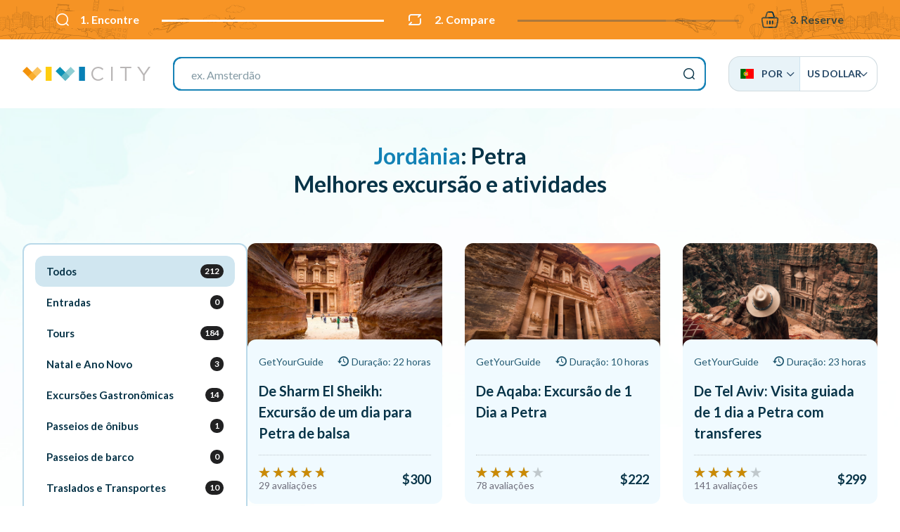

--- FILE ---
content_type: text/html; charset=UTF-8
request_url: https://vivi.city/pt/jo/jordania/petra?currency=USD
body_size: 16233
content:
<!doctype html><html lang="pt"><head>
<meta charset="utf-8"><meta http-equiv="x-ua-compatible" content="ie=edge"><meta name="viewport" content="width=device-width, initial-scale=1, maximum-scale=1, user-scalable=0, shrink-to-fit=no"><meta name="apple-mobile-web-app-capable" content="yes"/><meta name="csrf-token" content="HxOxc6ku3EB9oRybRNkzVUyO76wSoDb30j4XUY9f"><base href="//vivi.city/pt"><title>Evite a fila: Petra ingressos e passeios | VIVI CITY</title><meta name="title" content="Evite a fila: Petra ingressos e passeios | VIVI CITY" /><meta property="og:title" content="Evite a fila: Petra ingressos e passeios | VIVI CITY" /><meta name="twitter:title" content="Evite a fila: Petra ingressos e passeios | VIVI CITY" /><meta name="description" content="Encontre e reserve um bilhete de entrada rápida e visita guiada a: nome com VIVI CITY, o motor de busca de atrações, museus e visitas guiadas." /><meta property="og:description" content="Encontre e reserve um bilhete de entrada rápida e visita guiada a: nome com VIVI CITY, o motor de busca de atrações, museus e visitas guiadas." /><meta name="twitter:description" content="Encontre e reserve um bilhete de entrada rápida e visita guiada a: nome com VIVI CITY, o motor de busca de atrações, museus e visitas guiadas." /><meta property="og:image" content="//vivi.city/images/v3/cover-fb-new.jpg"/><meta name="p:domain_verify" content="48e41cd3026ab9c9306f3ce9900a23db"/><link rel="canonical" href="//vivi.city/pt/jo/jordania/petra"/><link href="//fonts.googleapis.com/css?family=Lato:300,400,700,900&display=swap" rel="stylesheet"><link rel="stylesheet" href="/css/app.css?id=cc7fb204b290ccec468081449d3c61c2"><link rel="stylesheet" href="//cdn.jsdelivr.net/npm/flag-icon-css@3.4.2/css/flag-icon.min.css"><link rel="stylesheet" href="//cdn.jsdelivr.net/npm/tingle.js@0.15.1/dist/tingle.min.css"><link rel="stylesheet" href="//cdn.jsdelivr.net/npm/offside-js@1.4.0/dist/offside.min.css"><link rel="stylesheet" href="//cdn.jsdelivr.net/npm/aos@2.3.4/dist/aos.min.css"><link rel="stylesheet" href="//cdn.jsdelivr.net/npm/swiper@5.1.0/css/swiper.min.css"><link rel="stylesheet" href="//cdn.jsdelivr.net/npm/rateyo@2.3.5/min/jquery.rateyo.min.css"><link rel="icon" type="image/png" sizes="32x32" href="//vivi.city/images/favicon/favicon-32x32.png"><link rel="icon" type="image/png" sizes="16x16" href="//vivi.city/images/favicon/favicon-16x16.png"><link rel="manifest" href="//vivi.city/images/favicon/site.webmanifest"><link rel="mask-icon" href="//vivi.city/images/favicon/safari-pinned-tab.svg" color="#244665"><link rel="shortcut icon" href="//vivi.city/images/favicon/favicon.ico"><meta name="msapplication-TileColor" content="#ffffff"><meta name="msapplication-config" content="//vivi.city/images/favicon/browserconfig.xml"><meta name="theme-color" content="#ffffff"><link rel="alternate" hreflang="de" href="//vivi.city/de/jo/jordanien/petra"/><link rel="alternate" hreflang="en" href="//vivi.city/en/jo/jordan/petra"/><link rel="alternate" hreflang="es" href="//vivi.city/es/jo/jordania/petra"/><link rel="alternate" hreflang="fr" href="//vivi.city/fr/jo/jordanie/petra"/><link rel="alternate" hreflang="it" href="//vivi.city/it/jo/giordania/petra"/><link rel="alternate" hreflang="sv" href="//vivi.city/sv/jo/jordanien/petra"/><link rel="alternate" hreflang="ru" href="//vivi.city/ru/jo/iordaniya/petra"/><link rel="alternate" hreflang="zh" href="//vivi.city/zh/jo/yuedan/peitela"/>
<style>.page_speed_1437271036{ --stepPercentage: 50% } .page_speed_2025342421{ isolation:isolate } .page_speed_1413270722{ enable-background:new 0 0 1375.4 197.7; }</style>
</head><body class=""><div id="top" class="h-0 w-0"></div><header class="relative z-200"><div class="vivi-topbar"><div class="container"><ul class="step-progress-bar flex items-center justify-between text-cello relative container mx-auto overflow-hidden page_speed_1437271036"><li class="mr-1 sm:mr-4 xl:mr-8 relative active xl:font-bold"><span class="flex items-center whitespace-no-wrap font-bold"><i class="icon-search mr-2 xl:mr-4 text-16 lg:text-18 sm:text-20 inline"></i> 1. Encontre </span></li><li class="mr-1 sm:mr-4 xl:mr-8 relative active xl:font-bold"><span class="flex items-center whitespace-no-wrap font-bold"><i class="icon-compare mr-2 xl:mr-4 text-16 lg:text-18 sm:text-20 inline"></i> 2. Compare </span></li><li class="mr-1 sm:mr-4 xl:mr-8 relative xl:font-bold"><span class="flex items-center whitespace-no-wrap font-bold"><i class="icon-cart mr-2 xl:mr-4 text-16 lg:text-18 sm:text-20 inline"></i> 3. Reserve </span></li></ul></div></div><div class="header-bar z-50"><div class="top-bar"><div class="container mx-auto flex items-center gap-4 justify-center"><div class="flex-grow lg:flex-grow-0 text-center flex items-center justify-start"><a href="//vivi.city/pt" class="logo inline-block"><svg class="h-5" xmlns="//www.w3.org/2000/svg" viewBox="0 0 450.88 49.58"><path d="M242.58 24.88v-.14c0-13.47 10.07-24.63 24.08-24.63 8.64 0 13.81 3.06 18.57 7.55l-3.67 3.95c-4-3.81-8.5-6.53-15-6.53-10.55 0-18.44 8.57-18.44 19.53v.14c0 11 8 19.66 18.44 19.66 6.53 0 10.82-2.52 15.37-6.87L285.5 41c-5 5-10.41 8.37-19 8.37-13.79 0-23.92-10.81-23.92-24.49zM312.35 0h5.59v49.54h-5.59zM361 5.17h-16.62V0h38.9v5.17h-16.62v44.35H361zM424.62 29.94L404 0h6.79l16.7 24.77L444.37 0h6.51l-20.6 29.87v19.67h-5.66z" fill="#b9b6b6"/><path fill="#f3920a" d="M.002 15.495L15.311.186l34.047 34.048L34.05 49.542z"/><path fill="#fab435" opacity=".8" class="page_speed_2025342421" d="M18.78 34.282L52.827.235l15.309 15.309-34.047 34.047z"/><path fill="#ffcd0f" d="M81.6.01h21.02v49.53H81.6z"/><path fill="#0b91b6" d="M116.764 15.48L132.073.17l34.054 34.055-15.309 15.309z"/><path fill="#74c2c8" opacity=".8" class="page_speed_2025342421" d="M135.549 34.273L169.603.22l15.309 15.31-34.054 34.053z"/><path fill="#0880b6" d="M199.1.01h21.02v49.53H199.1z"/></svg></a></div><div class="justify-center flex-1 mx-8 hidden lg:flex"><form action="//vivi.city/pt/pesquisa" class="search-bar "><input type="hidden" name="_token" value="HxOxc6ku3EB9oRybRNkzVUyO76wSoDb30j4XUY9f"><label class="mb-0 text-20 flex justify-end"><input type="search" name="q" placeholder="ex. Torre Eiffel" class="h-12 border-2 w-full px-6 outline-none rounded-sm" ></label><button type="submit" class="hidden">Pesquisar</button></form></div><div class="hidden lg:block"><div id="vivi-language-switcher" class="rename7 uppercase text-black relative inline-block text-left "><div class="rename7__rename1 grid grid-columns-2 md:inline-flex"><a href="" data-list="language" class="vivi-flags flex items-center"><span><i class="flag-icon flag-icon-pt"></i> Por</span><i class="icon-arrow text-10 mr-0"></i></a><a href="" data-list="currency" class="vivi-currency flex items-center gap-2"><span>$</span> US Dollar <i class="icon-arrow text-10 mr-0"></i></a></div><div class="rename7__rename2 absolute z-20 w-full md:w-auto" data-list="language"><div class="rename7__rename3 grid grid-columns-1 sm:grid-columns-2"><a href="//vivi.city/de/jo/jordanien/petra"><i class="flag-icon flag-icon-de"></i> Deu </a><a href="//vivi.city/en/jo/jordan/petra"><i class="flag-icon flag-icon-gb"></i> Eng </a><a href="//vivi.city/es/jo/jordania/petra"><i class="flag-icon flag-icon-es"></i> Esp </a><a href="//vivi.city/fr/jo/jordanie/petra"><i class="flag-icon flag-icon-fr"></i> Fra </a><a href="//vivi.city/it/jo/giordania/petra"><i class="flag-icon flag-icon-it"></i> Ita </a><a href="//vivi.city/sv/jo/jordanien/petra"><i class="flag-icon flag-icon-se"></i> Sve </a><a href="//vivi.city/ru/jo/iordaniya/petra"><i class="flag-icon flag-icon-ru"></i> Ру́ </a><a href="//vivi.city/zh/jo/yuedan/peitela"><i class="flag-icon flag-icon-cn"></i> 简体中 </a></div></div><div class="rename7__rename2 absolute z-20 w-full md:w-auto" data-list="currency"><div class="rename7__rename3 grid grid-columns-1 sm:grid-columns-2 md:grid-columns-3"><a href="//vivi.city/pt/jo/jordania/petra?currency=EUR" class="--top" > EUR – Euro </a><a href="//vivi.city/pt/jo/jordania/petra?currency=AUD" class="--top" > AUD – Australian Dollar </a><a href="//vivi.city/pt/jo/jordania/petra?currency=USD" class="--top" > USD – US Dollar </a><a href="//vivi.city/pt/jo/jordania/petra?currency=CHF" class="--top" > CHF – Swiss Franc </a><a href="//vivi.city/pt/jo/jordania/petra?currency=GBP" class="--top" > GBP – Pound Sterling </a><a href="//vivi.city/pt/jo/jordania/petra?currency=JPY" class="--top" > JPY – Japan, Yen </a><a href="//vivi.city/pt/jo/jordania/petra?currency=AED" > AED – UAE Dirham </a><a href="//vivi.city/pt/jo/jordania/petra?currency=ARS" > ARS – Argentine Peso </a><a href="//vivi.city/pt/jo/jordania/petra?currency=BGN" > BGN – Bulgarian Lev </a><a href="//vivi.city/pt/jo/jordania/petra?currency=CAD" > CAD – Canadian Dollar </a><a href="//vivi.city/pt/jo/jordania/petra?currency=CLP" > CLP – Chilean Peso </a><a href="//vivi.city/pt/jo/jordania/petra?currency=CNY" > CNY – China Yuan Renminbi </a><a href="//vivi.city/pt/jo/jordania/petra?currency=COP" > COP – Colombian Peso </a><a href="//vivi.city/pt/jo/jordania/petra?currency=CZK" > CZK – Czech Koruna </a><a href="//vivi.city/pt/jo/jordania/petra?currency=DKK" > DKK – Danish Krone </a><a href="//vivi.city/pt/jo/jordania/petra?currency=EGP" > EGP – Egyptian Pound </a><a href="//vivi.city/pt/jo/jordania/petra?currency=HKD" > HKD – Hong Kong Dollar </a><a href="//vivi.city/pt/jo/jordania/petra?currency=HRK" > HRK – Croatian Kuna </a><a href="//vivi.city/pt/jo/jordania/petra?currency=HUF" > HUF – Hungary, Forint </a><a href="//vivi.city/pt/jo/jordania/petra?currency=IDR" > IDR – Indonesia, Rupiah </a><a href="//vivi.city/pt/jo/jordania/petra?currency=ILS" > ILS – New Israeli Shekel </a><a href="//vivi.city/pt/jo/jordania/petra?currency=INR" > INR – Indian Rupee </a><a href="//vivi.city/pt/jo/jordania/petra?currency=KRW" > KRW – South Korea, Won </a><a href="//vivi.city/pt/jo/jordania/petra?currency=MAD" > MAD – Moroccan Dirham </a><a href="//vivi.city/pt/jo/jordania/petra?currency=MXN" > MXN – Mexican Peso </a><a href="//vivi.city/pt/jo/jordania/petra?currency=MYR" > MYR – Malaysian Ringgit </a><a href="//vivi.city/pt/jo/jordania/petra?currency=NOK" > NOK – Norwegian Krone </a><a href="//vivi.city/pt/jo/jordania/petra?currency=NZD" > NZD – New Zealand Dollar </a><a href="//vivi.city/pt/jo/jordania/petra?currency=PHP" > PHP – Philippine Peso </a><a href="//vivi.city/pt/jo/jordania/petra?currency=PLN" > PLN – Poland, Zloty </a><a href="//vivi.city/pt/jo/jordania/petra?currency=RON" > RON – Romania, New Leu </a><a href="//vivi.city/pt/jo/jordania/petra?currency=RUB" > RUB – Russian Ruble </a><a href="//vivi.city/pt/jo/jordania/petra?currency=SEK" > SEK – Swedish Krona </a><a href="//vivi.city/pt/jo/jordania/petra?currency=SGD" > SGD – Singapore Dollar </a><a href="//vivi.city/pt/jo/jordania/petra?currency=THB" > THB – Thailand, Baht </a><a href="//vivi.city/pt/jo/jordania/petra?currency=TRY" > TRY – Turkish Lira </a><a href="//vivi.city/pt/jo/jordania/petra?currency=UAH" > UAH – Ukraine, Hryvnia </a><a href="//vivi.city/pt/jo/jordania/petra?currency=UYU" > UYU – Peso Uruguayo </a><a href="//vivi.city/pt/jo/jordania/petra?currency=VND" > VND – Viet Nam, Dong </a><a href="//vivi.city/pt/jo/jordania/petra?currency=ZAR" > ZAR – South Africa, Rand </a></div></div></div></div><button class="w-8 flex items-center justify-end lg:hidden"><span class="anim-icon-search-to-x offside-search-toggle"></span></button></div></div></div></header><main class="relative "><div id="vivi-products__list" class="container mx-auto rename17 vivi-products-sidebar"><div class="vivi-sec-header text-center"><h2 class="text-12 lg:text-base"><a href="//vivi.city/pt/jo/jordania" class="hover:underline">Jordânia</a>: Petra <br /> Melhores excursão e atividades </h2></div><div class="vivi-sec-body"><div class="below-bar "><div class="below-bar-inner"><div class="rename31 relative"><div class="swiper-container"><div class="swiper-wrapper"><a class="switch font-bold leading-none select-none cursor-pointer flex items-center gap-2 px-3 swiper-slide active "><span class="">Todos</span><span class="num-products">212</span></a><a class="switch font-bold leading-none select-none cursor-pointer flex items-center gap-2 px-3 swiper-slide " data-filter="1" ><span class="">Entradas</span><span class="num-products">0</span></a><a class="switch font-bold leading-none select-none cursor-pointer flex items-center gap-2 px-3 swiper-slide " data-filter="2" ><span class="">Tours</span><span class="num-products">184</span></a><a class="switch font-bold leading-none select-none cursor-pointer flex items-center gap-2 px-3 swiper-slide " data-filter="16" ><span class="">Natal e Ano Novo</span><span class="num-products">3</span></a><a class="switch font-bold leading-none select-none cursor-pointer flex items-center gap-2 px-3 swiper-slide " data-filter="5" ><span class="">Excursões Gastronômicas</span><span class="num-products">14</span></a><a class="switch font-bold leading-none select-none cursor-pointer flex items-center gap-2 px-3 swiper-slide " data-filter="6" ><span class="">Passeios de ônibus</span><span class="num-products">1</span></a><a class="switch font-bold leading-none select-none cursor-pointer flex items-center gap-2 px-3 swiper-slide " data-filter="17" ><span class="">Passeios de barco</span><span class="num-products">0</span></a><a class="switch font-bold leading-none select-none cursor-pointer flex items-center gap-2 px-3 swiper-slide " data-filter="13" ><span class="">Traslados e Transportes</span><span class="num-products">10</span></a></div></div></div><div class="filters items-center mb-0 container mx-auto px-4 hidden lg:flex"><div class="flex flex-col gap-4"><div class="filters__title text-20 font-bold">Qual é o seu orçamento?</div><div class="flex flex-grow items-center rename15 filters__slider"><div class="rename15__rename1 font-bold">$0 </div><div class="rename15__rename2 flex-grow mx-6"></div><div class="rename15__rename3 font-bold" data-price-max></div></div><div class="filters__offer text-center mt-6 md:mt-0 inline-block relative py-2 sticky:py-0"><label class="select-none cursor-pointer relative flex items-center gap-3 checkbox --ra dio mb-0 "><input class="w-5 h-5" type="checkbox" name="promotion" value="1" ><span class="checkbox__label flex items-center">Mostrar sólo las atividades em oferta</span></label></div></div></div></div></div><div class="vivi-products-wrapper"><div class="grid sm:grid-columns-2 lg:grid-columns-3 rename20 gap-0 sm:gap-4 lg:gap-8"><div class="product product__item rounded-3 overflow-hidden select-none relative " data-price="300.06492685"><div class="product__inner flex flex-col justify-end"><picture class="product__image"><!--<source data-srcset="//cdn.getyourguide.com/img/tour/5e03b047a191e.jpeg/57.jpg" media="(min-width: 1280px)"><source data-srcset="//cdn.getyourguide.com/img/tour/5e03b047a191e.jpeg/57.jpg" media="(min-width: 1024px)"><source data-srcset="//cdn.getyourguide.com/img/tour/5e03b047a191e.jpeg/57.jpg" media="(min-width: 768px)">--><source data-srcset="//vivi.city/proxy/image/img/tour/5e03b047a191e.jpeg/57.jpg" media="(min-width: 1280px)" data-origin="//cdn.getyourguide.com/img/tour/5e03b047a191e.jpeg/57.jpg"><source data-srcset="//vivi.city/proxy/image/img/tour/5e03b047a191e.jpeg/57.jpg" media="(min-width: 1024px)" data-origin="//cdn.getyourguide.com/img/tour/5e03b047a191e.jpeg/57.jpg"><source data-srcset="//vivi.city/proxy/image/img/tour/5e03b047a191e.jpeg/57.jpg" media="(min-width: 768px)" data-origin="//cdn.getyourguide.com/img/tour/5e03b047a191e.jpeg/57.jpg"><img src="[data-uri]" data-src="//vivi.city/proxy/image/img/tour/5e03b047a191e.jpeg/57.jpg" alt="De Sharm El Sheikh: Excursão de um dia para Petra de balsa" class="lazy absolute top-0 left-0 w-full h-full object-cover lg:z-0" onerror="this.src=&#039;//vivi.city/images/default-product-placeholder.jpg&#039;; this.onerror=null;"></img></picture><div class="product__content p-2 w-2/3 lg:w-auto lg:p-4 flex flex-col"><div class="product-metas flex justify-between items-center text-12 mb-2 lg:text-14 lg:mb-3"><span class="product-cat">GetYourGuide</span><div><i class="icon-counterclockwise mr-1"></i><span class="hidden md:inline">Duração: 22 horas</span><span class="md:hidden">22 horas</span></div></div><div class="font-bold product__title ">De Sharm El Sheikh: Excursão de um dia para Petra de balsa</div><div class="product__reviews__price flex items-center justify-between pt-4 mt-auto"><div class="product__reviews flex flex-col gap-1" data-rating="4.31"> 29 avaliações </div><div class="product__price-box overflow-hidden flex items-center gap-4 justify-center ml-auto"><div class="product__price font-bold text-18">$300</div></div></div></div></div><a class="absolute top-0 left-0 w-full h-full bg-black z-10 opacity-0 hover:opacity-10 product__mask" href="//vivi.city/pt/ir/12iNQAFmNy"></a></div><div class="product product__item rounded-3 overflow-hidden select-none relative " data-price="221.57477935"><div class="product__inner flex flex-col justify-end"><picture class="product__image"><!--<source data-srcset="//cdn.getyourguide.com/img/tour/63ac2df5a6dfb.jpeg/57.jpg" media="(min-width: 1280px)"><source data-srcset="//cdn.getyourguide.com/img/tour/63ac2df5a6dfb.jpeg/57.jpg" media="(min-width: 1024px)"><source data-srcset="//cdn.getyourguide.com/img/tour/63ac2df5a6dfb.jpeg/57.jpg" media="(min-width: 768px)">--><source data-srcset="//vivi.city/proxy/image/img/tour/63ac2df5a6dfb.jpeg/57.jpg" media="(min-width: 1280px)" data-origin="//cdn.getyourguide.com/img/tour/63ac2df5a6dfb.jpeg/57.jpg"><source data-srcset="//vivi.city/proxy/image/img/tour/63ac2df5a6dfb.jpeg/57.jpg" media="(min-width: 1024px)" data-origin="//cdn.getyourguide.com/img/tour/63ac2df5a6dfb.jpeg/57.jpg"><source data-srcset="//vivi.city/proxy/image/img/tour/63ac2df5a6dfb.jpeg/57.jpg" media="(min-width: 768px)" data-origin="//cdn.getyourguide.com/img/tour/63ac2df5a6dfb.jpeg/57.jpg"><img src="[data-uri]" data-src="//vivi.city/proxy/image/img/tour/63ac2df5a6dfb.jpeg/57.jpg" alt="De Aqaba: Excursão de 1 Dia a Petra" class="lazy absolute top-0 left-0 w-full h-full object-cover lg:z-0" onerror="this.src=&#039;//vivi.city/images/default-product-placeholder.jpg&#039;; this.onerror=null;"></img></picture><div class="product__content p-2 w-2/3 lg:w-auto lg:p-4 flex flex-col"><div class="product-metas flex justify-between items-center text-12 mb-2 lg:text-14 lg:mb-3"><span class="product-cat">GetYourGuide</span><div><i class="icon-counterclockwise mr-1"></i><span class="hidden md:inline">Duração: 10 horas</span><span class="md:hidden">10 horas</span></div></div><div class="font-bold product__title ">De Aqaba: Excursão de 1 Dia a Petra</div><div class="product__reviews__price flex items-center justify-between pt-4 mt-auto"><div class="product__reviews flex flex-col gap-1" data-rating="4.23"> 78 avaliações </div><div class="product__price-box overflow-hidden flex items-center gap-4 justify-center ml-auto"><div class="product__price font-bold text-18">$222</div></div></div></div></div><a class="absolute top-0 left-0 w-full h-full bg-black z-10 opacity-0 hover:opacity-10 product__mask" href="//vivi.city/pt/ir/12i3zFssOl"></a></div><div class="product product__item rounded-3 overflow-hidden select-none relative " data-price="299.48351835"><div class="product__inner flex flex-col justify-end"><picture class="product__image"><!--<source data-srcset="//cdn.getyourguide.com/img/tour/97fbeefd1fd9ed458d3d7952fac571b7e217a1a70aa26b822e2222ab29166948.jpg/57.jpg" media="(min-width: 1280px)"><source data-srcset="//cdn.getyourguide.com/img/tour/97fbeefd1fd9ed458d3d7952fac571b7e217a1a70aa26b822e2222ab29166948.jpg/57.jpg" media="(min-width: 1024px)"><source data-srcset="//cdn.getyourguide.com/img/tour/97fbeefd1fd9ed458d3d7952fac571b7e217a1a70aa26b822e2222ab29166948.jpg/57.jpg" media="(min-width: 768px)">--><source data-srcset="//vivi.city/proxy/image/img/tour/97fbeefd1fd9ed458d3d7952fac571b7e217a1a70aa26b822e2222ab29166948.jpg/57.jpg" media="(min-width: 1280px)" data-origin="//cdn.getyourguide.com/img/tour/97fbeefd1fd9ed458d3d7952fac571b7e217a1a70aa26b822e2222ab29166948.jpg/57.jpg"><source data-srcset="//vivi.city/proxy/image/img/tour/97fbeefd1fd9ed458d3d7952fac571b7e217a1a70aa26b822e2222ab29166948.jpg/57.jpg" media="(min-width: 1024px)" data-origin="//cdn.getyourguide.com/img/tour/97fbeefd1fd9ed458d3d7952fac571b7e217a1a70aa26b822e2222ab29166948.jpg/57.jpg"><source data-srcset="//vivi.city/proxy/image/img/tour/97fbeefd1fd9ed458d3d7952fac571b7e217a1a70aa26b822e2222ab29166948.jpg/57.jpg" media="(min-width: 768px)" data-origin="//cdn.getyourguide.com/img/tour/97fbeefd1fd9ed458d3d7952fac571b7e217a1a70aa26b822e2222ab29166948.jpg/57.jpg"><img src="[data-uri]" data-src="//vivi.city/proxy/image/img/tour/97fbeefd1fd9ed458d3d7952fac571b7e217a1a70aa26b822e2222ab29166948.jpg/57.jpg" alt="De Tel Aviv: Visita guiada de 1 dia a Petra com transferes" class="lazy absolute top-0 left-0 w-full h-full object-cover lg:z-0" onerror="this.src=&#039;//vivi.city/images/default-product-placeholder.jpg&#039;; this.onerror=null;"></img></picture><div class="product__content p-2 w-2/3 lg:w-auto lg:p-4 flex flex-col"><div class="product-metas flex justify-between items-center text-12 mb-2 lg:text-14 lg:mb-3"><span class="product-cat">GetYourGuide</span><div><i class="icon-counterclockwise mr-1"></i><span class="hidden md:inline">Duração: 23 horas</span><span class="md:hidden">23 horas</span></div></div><div class="font-bold product__title ">De Tel Aviv: Visita guiada de 1 dia a Petra com transferes</div><div class="product__reviews__price flex items-center justify-between pt-4 mt-auto"><div class="product__reviews flex flex-col gap-1" data-rating="4.15"> 141 avaliações </div><div class="product__price-box overflow-hidden flex items-center gap-4 justify-center ml-auto"><div class="product__price font-bold text-18">$299</div></div></div></div></div><a class="absolute top-0 left-0 w-full h-full bg-black z-10 opacity-0 hover:opacity-10 product__mask" href="//vivi.city/pt/ir/12i43uFgBz"></a></div><div class="product product__item rounded-3 overflow-hidden select-none relative " data-price="399.0787944"><div class="product__inner flex flex-col justify-end"><picture class="product__image"><!--<source data-srcset="//cdn.getyourguide.com/img/tour/5e3c1adf263dd.jpeg/57.jpg" media="(min-width: 1280px)"><source data-srcset="//cdn.getyourguide.com/img/tour/5e3c1adf263dd.jpeg/57.jpg" media="(min-width: 1024px)"><source data-srcset="//cdn.getyourguide.com/img/tour/5e3c1adf263dd.jpeg/57.jpg" media="(min-width: 768px)">--><source data-srcset="//vivi.city/proxy/image/img/tour/5e3c1adf263dd.jpeg/57.jpg" media="(min-width: 1280px)" data-origin="//cdn.getyourguide.com/img/tour/5e3c1adf263dd.jpeg/57.jpg"><source data-srcset="//vivi.city/proxy/image/img/tour/5e3c1adf263dd.jpeg/57.jpg" media="(min-width: 1024px)" data-origin="//cdn.getyourguide.com/img/tour/5e3c1adf263dd.jpeg/57.jpg"><source data-srcset="//vivi.city/proxy/image/img/tour/5e3c1adf263dd.jpeg/57.jpg" media="(min-width: 768px)" data-origin="//cdn.getyourguide.com/img/tour/5e3c1adf263dd.jpeg/57.jpg"><img src="[data-uri]" data-src="//vivi.city/proxy/image/img/tour/5e3c1adf263dd.jpeg/57.jpg" alt="De Eilat, Jerusalém, Tel Aviv: 3 Dias em Petra e Wadi Rum" class="lazy absolute top-0 left-0 w-full h-full object-cover lg:z-0" onerror="this.src=&#039;//vivi.city/images/default-product-placeholder.jpg&#039;; this.onerror=null;"></img></picture><div class="product__content p-2 w-2/3 lg:w-auto lg:p-4 flex flex-col"><div class="product-metas flex justify-between items-center text-12 mb-2 lg:text-14 lg:mb-3"><span class="product-cat">GetYourGuide</span><div><i class="icon-counterclockwise mr-1"></i><span class="hidden md:inline">Duração: 3 dias</span><span class="md:hidden">3 dias</span></div></div><div class="font-bold product__title ">De Eilat, Jerusalém, Tel Aviv: 3 Dias em Petra e Wadi Rum</div><div class="product__reviews__price flex items-center justify-between pt-4 mt-auto"><div class="product__reviews flex flex-col gap-1" data-rating="4.15"> 107 avaliações </div><div class="product__price-box overflow-hidden flex items-center gap-4 justify-center ml-auto"><div class="product__price font-bold text-18">$399</div></div></div></div></div><a class="absolute top-0 left-0 w-full h-full bg-black z-10 opacity-0 hover:opacity-10 product__mask" href="//vivi.city/pt/ir/12iNZYhHW9"></a></div><div class="product product__item rounded-3 overflow-hidden select-none relative " data-price="358.65927548"><div class="product__inner flex flex-col justify-end"><picture class="product__image"><!--<source data-srcset="//cdn.getyourguide.com/img/tour/5e04d3d66ca13.jpeg/57.jpg" media="(min-width: 1280px)"><source data-srcset="//cdn.getyourguide.com/img/tour/5e04d3d66ca13.jpeg/57.jpg" media="(min-width: 1024px)"><source data-srcset="//cdn.getyourguide.com/img/tour/5e04d3d66ca13.jpeg/57.jpg" media="(min-width: 768px)">--><source data-srcset="//vivi.city/proxy/image/img/tour/5e04d3d66ca13.jpeg/57.jpg" media="(min-width: 1280px)" data-origin="//cdn.getyourguide.com/img/tour/5e04d3d66ca13.jpeg/57.jpg"><source data-srcset="//vivi.city/proxy/image/img/tour/5e04d3d66ca13.jpeg/57.jpg" media="(min-width: 1024px)" data-origin="//cdn.getyourguide.com/img/tour/5e04d3d66ca13.jpeg/57.jpg"><source data-srcset="//vivi.city/proxy/image/img/tour/5e04d3d66ca13.jpeg/57.jpg" media="(min-width: 768px)" data-origin="//cdn.getyourguide.com/img/tour/5e04d3d66ca13.jpeg/57.jpg"><img src="[data-uri]" data-src="//vivi.city/proxy/image/img/tour/5e04d3d66ca13.jpeg/57.jpg" alt="De Eilat: Excursão de 2 dias a Petra e Wadi Rum com estadia em acampamento" class="lazy absolute top-0 left-0 w-full h-full object-cover lg:z-0" onerror="this.src=&#039;//vivi.city/images/default-product-placeholder.jpg&#039;; this.onerror=null;"></img></picture><div class="product__content p-2 w-2/3 lg:w-auto lg:p-4 flex flex-col"><div class="product-metas flex justify-between items-center text-12 mb-2 lg:text-14 lg:mb-3"><span class="product-cat">GetYourGuide</span><div><i class="icon-counterclockwise mr-1"></i><span class="hidden md:inline">Duração: 2 dias</span><span class="md:hidden">2 dias</span></div></div><div class="font-bold product__title ">De Eilat: Excursão de 2 dias a Petra e Wadi Rum com estadia em acampamento</div><div class="product__reviews__price flex items-center justify-between pt-4 mt-auto"><div class="product__reviews flex flex-col gap-1" data-rating="4.13"> 45 avaliações </div><div class="product__price-box overflow-hidden flex items-center gap-4 justify-center ml-auto"><div class="product__price font-bold text-18">$359</div></div></div></div></div><a class="absolute top-0 left-0 w-full h-full bg-black z-10 opacity-0 hover:opacity-10 product__mask" href="//vivi.city/pt/ir/12i3zI9Oit"></a></div><div class="product product__item rounded-3 overflow-hidden select-none relative " data-price="299.48351835"><div class="product__inner flex flex-col justify-end"><picture class="product__image"><!--<source data-srcset="//cdn.getyourguide.com/img/tour/ee9a0181d4030a0fa4640f889bc7b56c54f5bd8e8217ed728366448af7f519bc.jpg/57.jpg" media="(min-width: 1280px)"><source data-srcset="//cdn.getyourguide.com/img/tour/ee9a0181d4030a0fa4640f889bc7b56c54f5bd8e8217ed728366448af7f519bc.jpg/57.jpg" media="(min-width: 1024px)"><source data-srcset="//cdn.getyourguide.com/img/tour/ee9a0181d4030a0fa4640f889bc7b56c54f5bd8e8217ed728366448af7f519bc.jpg/57.jpg" media="(min-width: 768px)">--><source data-srcset="//vivi.city/proxy/image/img/tour/ee9a0181d4030a0fa4640f889bc7b56c54f5bd8e8217ed728366448af7f519bc.jpg/57.jpg" media="(min-width: 1280px)" data-origin="//cdn.getyourguide.com/img/tour/ee9a0181d4030a0fa4640f889bc7b56c54f5bd8e8217ed728366448af7f519bc.jpg/57.jpg"><source data-srcset="//vivi.city/proxy/image/img/tour/ee9a0181d4030a0fa4640f889bc7b56c54f5bd8e8217ed728366448af7f519bc.jpg/57.jpg" media="(min-width: 1024px)" data-origin="//cdn.getyourguide.com/img/tour/ee9a0181d4030a0fa4640f889bc7b56c54f5bd8e8217ed728366448af7f519bc.jpg/57.jpg"><source data-srcset="//vivi.city/proxy/image/img/tour/ee9a0181d4030a0fa4640f889bc7b56c54f5bd8e8217ed728366448af7f519bc.jpg/57.jpg" media="(min-width: 768px)" data-origin="//cdn.getyourguide.com/img/tour/ee9a0181d4030a0fa4640f889bc7b56c54f5bd8e8217ed728366448af7f519bc.jpg/57.jpg"><img src="[data-uri]" data-src="//vivi.city/proxy/image/img/tour/ee9a0181d4030a0fa4640f889bc7b56c54f5bd8e8217ed728366448af7f519bc.jpg/57.jpg" alt="De Jerusalém: Excursão de um dia a Petra" class="lazy absolute top-0 left-0 w-full h-full object-cover lg:z-0" onerror="this.src=&#039;//vivi.city/images/default-product-placeholder.jpg&#039;; this.onerror=null;"></img></picture><div class="product__content p-2 w-2/3 lg:w-auto lg:p-4 flex flex-col"><div class="product-metas flex justify-between items-center text-12 mb-2 lg:text-14 lg:mb-3"><span class="product-cat">GetYourGuide</span><div><i class="icon-counterclockwise mr-1"></i><span class="hidden md:inline">Duração: 21 horas</span><span class="md:hidden">21 horas</span></div></div><div class="font-bold product__title ">De Jerusalém: Excursão de um dia a Petra</div><div class="product__reviews__price flex items-center justify-between pt-4 mt-auto"><div class="product__reviews flex flex-col gap-1" data-rating="4.13"> 110 avaliações </div><div class="product__price-box overflow-hidden flex items-center gap-4 justify-center ml-auto"><div class="product__price font-bold text-18">$299</div></div></div></div></div><a class="absolute top-0 left-0 w-full h-full bg-black z-10 opacity-0 hover:opacity-10 product__mask" href="//vivi.city/pt/ir/12i43uFgn4"></a></div><div class="product product__item rounded-3 overflow-hidden select-none relative " data-price="249.00563238"><div class="product__inner flex flex-col justify-end"><picture class="product__image"><!--<source data-srcset="//media-cdn.tripadvisor.com/media/attractions-splice-spp-480x320/07/0e/46/86.jpg" media="(min-width: 1280px)"><source data-srcset="//media-cdn.tripadvisor.com/media/attractions-splice-spp-480x320/07/0e/46/86.jpg" media="(min-width: 1024px)"><source data-srcset="//media-cdn.tripadvisor.com/media/attractions-splice-spp-480x320/07/0e/46/86.jpg" media="(min-width: 768px)">--><source data-srcset="//media-cdn.tripadvisor.com/media/attractions-splice-spp-480x320/07/0e/46/86.jpg" media="(min-width: 1280px)" data-origin="//media-cdn.tripadvisor.com/media/attractions-splice-spp-480x320/07/0e/46/86.jpg"><source data-srcset="//media-cdn.tripadvisor.com/media/attractions-splice-spp-480x320/07/0e/46/86.jpg" media="(min-width: 1024px)" data-origin="//media-cdn.tripadvisor.com/media/attractions-splice-spp-480x320/07/0e/46/86.jpg"><source data-srcset="//media-cdn.tripadvisor.com/media/attractions-splice-spp-480x320/07/0e/46/86.jpg" media="(min-width: 768px)" data-origin="//media-cdn.tripadvisor.com/media/attractions-splice-spp-480x320/07/0e/46/86.jpg"><img src="[data-uri]" data-src="//media-cdn.tripadvisor.com/media/attractions-splice-spp-480x320/07/0e/46/86.jpg" alt="Excursão de 2 dias: Petra, Wadi Rum e Mar Morto saindo de Amã" class="lazy absolute top-0 left-0 w-full h-full object-cover lg:z-0" onerror="this.src=&#039;//vivi.city/images/default-product-placeholder.jpg&#039;; this.onerror=null;"></img></picture><div class="product__content p-2 w-2/3 lg:w-auto lg:p-4 flex flex-col"><div class="product-metas flex justify-between items-center text-12 mb-2 lg:text-14 lg:mb-3"><span class="product-cat">Viator</span><div><i class="icon-counterclockwise mr-1"></i><span class="hidden md:inline">Duração: 2 dias</span><span class="md:hidden">2 dias</span></div></div><div class="font-bold product__title ">Excursão de 2 dias: Petra, Wadi Rum e Mar Morto saindo de Amã</div><div class="product__reviews__price flex items-center justify-between pt-4 mt-auto"><div class="product__reviews flex flex-col gap-1" data-rating="4.96"> 1.256 avaliações </div><div class="product__price-box overflow-hidden flex items-center gap-4 justify-center ml-auto"><div class="product__price font-bold text-18">$249</div></div></div></div></div><a class="absolute top-0 left-0 w-full h-full bg-black z-10 opacity-0 hover:opacity-10 product__mask" href="//vivi.city/pt/ir/Ir68fzNoRyPB"></a></div><div class="product product__item rounded-3 overflow-hidden select-none relative " data-price="348.99626621"><div class="product__inner flex flex-col justify-end"><picture class="product__image"><!--<source data-srcset="//media-cdn.tripadvisor.com/media/attractions-splice-spp-480x320/09/93/c1/eb.jpg" media="(min-width: 1280px)"><source data-srcset="//media-cdn.tripadvisor.com/media/attractions-splice-spp-480x320/09/93/c1/eb.jpg" media="(min-width: 1024px)"><source data-srcset="//media-cdn.tripadvisor.com/media/attractions-splice-spp-480x320/09/93/c1/eb.jpg" media="(min-width: 768px)">--><source data-srcset="//media-cdn.tripadvisor.com/media/attractions-splice-spp-480x320/09/93/c1/eb.jpg" media="(min-width: 1280px)" data-origin="//media-cdn.tripadvisor.com/media/attractions-splice-spp-480x320/09/93/c1/eb.jpg"><source data-srcset="//media-cdn.tripadvisor.com/media/attractions-splice-spp-480x320/09/93/c1/eb.jpg" media="(min-width: 1024px)" data-origin="//media-cdn.tripadvisor.com/media/attractions-splice-spp-480x320/09/93/c1/eb.jpg"><source data-srcset="//media-cdn.tripadvisor.com/media/attractions-splice-spp-480x320/09/93/c1/eb.jpg" media="(min-width: 768px)" data-origin="//media-cdn.tripadvisor.com/media/attractions-splice-spp-480x320/09/93/c1/eb.jpg"><img src="[data-uri]" data-src="//media-cdn.tripadvisor.com/media/attractions-splice-spp-480x320/09/93/c1/eb.jpg" alt="3-Day Private Tour from Amman: Petra, Wadi Rum, Dana, Aqaba, and Dead Sea" class="lazy absolute top-0 left-0 w-full h-full object-cover lg:z-0" onerror="this.src=&#039;//vivi.city/images/default-product-placeholder.jpg&#039;; this.onerror=null;"></img></picture><div class="product__content p-2 w-2/3 lg:w-auto lg:p-4 flex flex-col"><div class="product-metas flex justify-between items-center text-12 mb-2 lg:text-14 lg:mb-3"><span class="product-cat">Viator</span><div><i class="icon-counterclockwise mr-1"></i><span class="hidden md:inline">Duração: 3 dias</span><span class="md:hidden">3 dias</span></div></div><div class="font-bold product__title ">3-Day Private Tour from Amman: Petra, Wadi Rum, Dana, Aqaba, and Dead Sea</div><div class="product__reviews__price flex items-center justify-between pt-4 mt-auto"><div class="product__reviews flex flex-col gap-1" data-rating="4.92"> 462 avaliações </div><div class="product__price-box overflow-hidden flex items-center gap-4 justify-center ml-auto"><div class="product__price font-bold text-18">$349</div></div></div></div></div><a class="absolute top-0 left-0 w-full h-full bg-black z-10 opacity-0 hover:opacity-10 product__mask" href="//vivi.city/pt/ir/Ir68fzNoRyL2"></a></div><div class="product product__item rounded-3 overflow-hidden select-none relative " data-price="93.88584458"><div class="product__inner flex flex-col justify-end"><picture class="product__image"><!--<source data-srcset="//cdn.getyourguide.com/img/tour/5e91c3d27a222.jpeg/57.jpg" media="(min-width: 1280px)"><source data-srcset="//cdn.getyourguide.com/img/tour/5e91c3d27a222.jpeg/57.jpg" media="(min-width: 1024px)"><source data-srcset="//cdn.getyourguide.com/img/tour/5e91c3d27a222.jpeg/57.jpg" media="(min-width: 768px)">--><source data-srcset="//vivi.city/proxy/image/img/tour/5e91c3d27a222.jpeg/57.jpg" media="(min-width: 1280px)" data-origin="//cdn.getyourguide.com/img/tour/5e91c3d27a222.jpeg/57.jpg"><source data-srcset="//vivi.city/proxy/image/img/tour/5e91c3d27a222.jpeg/57.jpg" media="(min-width: 1024px)" data-origin="//cdn.getyourguide.com/img/tour/5e91c3d27a222.jpeg/57.jpg"><source data-srcset="//vivi.city/proxy/image/img/tour/5e91c3d27a222.jpeg/57.jpg" media="(min-width: 768px)" data-origin="//cdn.getyourguide.com/img/tour/5e91c3d27a222.jpeg/57.jpg"><img src="[data-uri]" data-src="//vivi.city/proxy/image/img/tour/5e91c3d27a222.jpeg/57.jpg" alt="Amman: Private 1-Way Transfer between the Airport and Petra" class="lazy absolute top-0 left-0 w-full h-full object-cover lg:z-0" onerror="this.src=&#039;//vivi.city/images/default-product-placeholder.jpg&#039;; this.onerror=null;"></img></picture><div class="product__content p-2 w-2/3 lg:w-auto lg:p-4 flex flex-col"><div class="product-metas flex justify-between items-center text-12 mb-2 lg:text-14 lg:mb-3"><span class="product-cat">GetYourGuide</span><div><i class="icon-counterclockwise mr-1"></i><span class="hidden md:inline">Duração: 3 horas</span><span class="md:hidden">3 horas</span></div></div><div class="font-bold product__title ">Amman: Private 1-Way Transfer between the Airport and Petra</div><div class="product__reviews__price flex items-center justify-between pt-4 mt-auto"><div class="product__reviews flex flex-col gap-1" data-rating="5"> 2 avaliações </div><div class="product__price-box overflow-hidden flex items-center gap-4 justify-center ml-auto"><div class="product__price font-bold text-18">$94</div></div></div></div></div><a class="absolute top-0 left-0 w-full h-full bg-black z-10 opacity-0 hover:opacity-10 product__mask" href="//vivi.city/pt/ir/12iNiseEde"></a></div><div class="product product__item rounded-3 overflow-hidden select-none relative " data-price="293.4950108"><div class="product__inner flex flex-col justify-end"><picture class="product__image"><!--<source data-srcset="//media-cdn.tripadvisor.com/media/attractions-splice-spp-480x320/07/06/4f/58.jpg" media="(min-width: 1280px)"><source data-srcset="//media-cdn.tripadvisor.com/media/attractions-splice-spp-480x320/07/06/4f/58.jpg" media="(min-width: 1024px)"><source data-srcset="//media-cdn.tripadvisor.com/media/attractions-splice-spp-480x320/07/06/4f/58.jpg" media="(min-width: 768px)">--><source data-srcset="//media-cdn.tripadvisor.com/media/attractions-splice-spp-480x320/07/06/4f/58.jpg" media="(min-width: 1280px)" data-origin="//media-cdn.tripadvisor.com/media/attractions-splice-spp-480x320/07/06/4f/58.jpg"><source data-srcset="//media-cdn.tripadvisor.com/media/attractions-splice-spp-480x320/07/06/4f/58.jpg" media="(min-width: 1024px)" data-origin="//media-cdn.tripadvisor.com/media/attractions-splice-spp-480x320/07/06/4f/58.jpg"><source data-srcset="//media-cdn.tripadvisor.com/media/attractions-splice-spp-480x320/07/06/4f/58.jpg" media="(min-width: 768px)" data-origin="//media-cdn.tripadvisor.com/media/attractions-splice-spp-480x320/07/06/4f/58.jpg"><img src="[data-uri]" data-src="//media-cdn.tripadvisor.com/media/attractions-splice-spp-480x320/07/06/4f/58.jpg" alt="Excursão privada de dois dias a Petra, Wadi Rum e Mar Morto saindo de Amã" class="lazy absolute top-0 left-0 w-full h-full object-cover lg:z-0" onerror="this.src=&#039;//vivi.city/images/default-product-placeholder.jpg&#039;; this.onerror=null;"></img></picture><div class="product__content p-2 w-2/3 lg:w-auto lg:p-4 flex flex-col"><div class="product-metas flex justify-between items-center text-12 mb-2 lg:text-14 lg:mb-3"><span class="product-cat">Viator</span><div><i class="icon-counterclockwise mr-1"></i><span class="hidden md:inline">Duração: 2 dias</span><span class="md:hidden">2 dias</span></div></div><div class="font-bold product__title ">Excursão privada de dois dias a Petra, Wadi Rum e Mar Morto saindo de Amã</div><div class="product__reviews__price flex items-center justify-between pt-4 mt-auto"><div class="product__reviews flex flex-col gap-1" data-rating="5"> 107 avaliações </div><div class="product__price-box overflow-hidden flex items-center gap-4 justify-center ml-auto"><div class="product__price font-bold text-18">$293</div></div></div></div></div><a class="absolute top-0 left-0 w-full h-full bg-black z-10 opacity-0 hover:opacity-10 product__mask" href="//vivi.city/pt/ir/Ir5zf7CJJZx4"></a></div><div class="product product__item rounded-3 overflow-hidden select-none relative " data-price="110.0024882"><div class="product__inner flex flex-col justify-end"><picture class="product__image"><!--<source data-srcset="//media-cdn.tripadvisor.com/media/attractions-splice-spp-480x320/09/f5/81/f6.jpg" media="(min-width: 1280px)"><source data-srcset="//media-cdn.tripadvisor.com/media/attractions-splice-spp-480x320/09/f5/81/f6.jpg" media="(min-width: 1024px)"><source data-srcset="//media-cdn.tripadvisor.com/media/attractions-splice-spp-480x320/09/f5/81/f6.jpg" media="(min-width: 768px)">--><source data-srcset="//media-cdn.tripadvisor.com/media/attractions-splice-spp-480x320/09/f5/81/f6.jpg" media="(min-width: 1280px)" data-origin="//media-cdn.tripadvisor.com/media/attractions-splice-spp-480x320/09/f5/81/f6.jpg"><source data-srcset="//media-cdn.tripadvisor.com/media/attractions-splice-spp-480x320/09/f5/81/f6.jpg" media="(min-width: 1024px)" data-origin="//media-cdn.tripadvisor.com/media/attractions-splice-spp-480x320/09/f5/81/f6.jpg"><source data-srcset="//media-cdn.tripadvisor.com/media/attractions-splice-spp-480x320/09/f5/81/f6.jpg" media="(min-width: 768px)" data-origin="//media-cdn.tripadvisor.com/media/attractions-splice-spp-480x320/09/f5/81/f6.jpg"><img src="[data-uri]" data-src="//media-cdn.tripadvisor.com/media/attractions-splice-spp-480x320/09/f5/81/f6.jpg" alt="Excursão privada de dia inteiro a Petra saindo de Amã" class="lazy absolute top-0 left-0 w-full h-full object-cover lg:z-0" onerror="this.src=&#039;//vivi.city/images/default-product-placeholder.jpg&#039;; this.onerror=null;"></img></picture><div class="product__content p-2 w-2/3 lg:w-auto lg:p-4 flex flex-col"><div class="product-metas flex justify-between items-center text-12 mb-2 lg:text-14 lg:mb-3"><span class="product-cat">Viator</span><div><i class="icon-counterclockwise mr-1"></i><span class="hidden md:inline">Duração: 10 horas</span><span class="md:hidden">10 horas</span></div></div><div class="font-bold product__title ">Excursão privada de dia inteiro a Petra saindo de Amã</div><div class="product__reviews__price flex items-center justify-between pt-4 mt-auto"><div class="product__reviews flex flex-col gap-1" data-rating="5"> 1 avaliações </div><div class="product__price-box overflow-hidden flex items-center gap-4 justify-center ml-auto"><div class="product__price font-bold text-18">$110</div></div></div></div></div><a class="absolute top-0 left-0 w-full h-full bg-black z-10 opacity-0 hover:opacity-10 product__mask" href="//vivi.city/pt/ir/IrBL07w604wu"></a></div><div class="product product__item rounded-3 overflow-hidden select-none relative " data-price="50.001131"><div class="product__inner flex flex-col justify-end"><picture class="product__image"><!--<source data-srcset="//media-cdn.tripadvisor.com/media/attractions-splice-spp-480x320/11/86/7b/95.jpg" media="(min-width: 1280px)"><source data-srcset="//media-cdn.tripadvisor.com/media/attractions-splice-spp-480x320/11/86/7b/95.jpg" media="(min-width: 1024px)"><source data-srcset="//media-cdn.tripadvisor.com/media/attractions-splice-spp-480x320/11/86/7b/95.jpg" media="(min-width: 768px)">--><source data-srcset="//media-cdn.tripadvisor.com/media/attractions-splice-spp-480x320/11/86/7b/95.jpg" media="(min-width: 1280px)" data-origin="//media-cdn.tripadvisor.com/media/attractions-splice-spp-480x320/11/86/7b/95.jpg"><source data-srcset="//media-cdn.tripadvisor.com/media/attractions-splice-spp-480x320/11/86/7b/95.jpg" media="(min-width: 1024px)" data-origin="//media-cdn.tripadvisor.com/media/attractions-splice-spp-480x320/11/86/7b/95.jpg"><source data-srcset="//media-cdn.tripadvisor.com/media/attractions-splice-spp-480x320/11/86/7b/95.jpg" media="(min-width: 768px)" data-origin="//media-cdn.tripadvisor.com/media/attractions-splice-spp-480x320/11/86/7b/95.jpg"><img src="[data-uri]" data-src="//media-cdn.tripadvisor.com/media/attractions-splice-spp-480x320/11/86/7b/95.jpg" alt="Serviços de motoristas privados na Jordânia | The Jordanian Mappers" class="lazy absolute top-0 left-0 w-full h-full object-cover lg:z-0" onerror="this.src=&#039;//vivi.city/images/default-product-placeholder.jpg&#039;; this.onerror=null;"></img></picture><div class="product__content p-2 w-2/3 lg:w-auto lg:p-4 flex flex-col"><div class="product-metas flex justify-between items-center text-12 mb-2 lg:text-14 lg:mb-3"><span class="product-cat">Viator</span><div><i class="icon-counterclockwise mr-1"></i><span class="hidden md:inline">Duração: 2 horas</span><span class="md:hidden">2 horas</span></div></div><div class="font-bold product__title ">Serviços de motoristas privados na Jordânia | The Jordanian Mappers</div><div class="product__reviews__price flex items-center justify-between pt-4 mt-auto"><div class="product__reviews flex flex-col gap-1" data-rating="5"> 20 avaliações </div><div class="product__price-box overflow-hidden flex items-center gap-4 justify-center ml-auto"><div class="product__price font-bold text-18">$50</div></div></div></div></div><a class="absolute top-0 left-0 w-full h-full bg-black z-10 opacity-0 hover:opacity-10 product__mask" href="//vivi.city/pt/ir/1Frae1tYltfAeG"></a></div><div class="product product__item rounded-3 overflow-hidden select-none relative " data-price="135.0030537"><div class="product__inner flex flex-col justify-end"><picture class="product__image"><!--<source data-srcset="//media-cdn.tripadvisor.com/media/attractions-splice-spp-480x320/06/6b/8c/90.jpg" media="(min-width: 1280px)"><source data-srcset="//media-cdn.tripadvisor.com/media/attractions-splice-spp-480x320/06/6b/8c/90.jpg" media="(min-width: 1024px)"><source data-srcset="//media-cdn.tripadvisor.com/media/attractions-splice-spp-480x320/06/6b/8c/90.jpg" media="(min-width: 768px)">--><source data-srcset="//media-cdn.tripadvisor.com/media/attractions-splice-spp-480x320/06/6b/8c/90.jpg" media="(min-width: 1280px)" data-origin="//media-cdn.tripadvisor.com/media/attractions-splice-spp-480x320/06/6b/8c/90.jpg"><source data-srcset="//media-cdn.tripadvisor.com/media/attractions-splice-spp-480x320/06/6b/8c/90.jpg" media="(min-width: 1024px)" data-origin="//media-cdn.tripadvisor.com/media/attractions-splice-spp-480x320/06/6b/8c/90.jpg"><source data-srcset="//media-cdn.tripadvisor.com/media/attractions-splice-spp-480x320/06/6b/8c/90.jpg" media="(min-width: 768px)" data-origin="//media-cdn.tripadvisor.com/media/attractions-splice-spp-480x320/06/6b/8c/90.jpg"><img src="[data-uri]" data-src="//media-cdn.tripadvisor.com/media/attractions-splice-spp-480x320/06/6b/8c/90.jpg" alt="Viagem Privada de Dia Inteiro a Petra saindo de Amã" class="lazy absolute top-0 left-0 w-full h-full object-cover lg:z-0" onerror="this.src=&#039;//vivi.city/images/default-product-placeholder.jpg&#039;; this.onerror=null;"></img></picture><div class="product__content p-2 w-2/3 lg:w-auto lg:p-4 flex flex-col"><div class="product-metas flex justify-between items-center text-12 mb-2 lg:text-14 lg:mb-3"><span class="product-cat">Viator</span><div><i class="icon-counterclockwise mr-1"></i><span class="hidden md:inline">Duração: 12 horas</span><span class="md:hidden">12 horas</span></div></div><div class="font-bold product__title ">Viagem Privada de Dia Inteiro a Petra saindo de Amã</div><div class="product__reviews__price flex items-center justify-between pt-4 mt-auto"><div class="product__reviews flex flex-col gap-1" data-rating="5"> 28 avaliações </div><div class="product__price-box overflow-hidden flex items-center gap-4 justify-center ml-auto"><div class="product__price font-bold text-18">$135</div></div></div></div></div><a class="absolute top-0 left-0 w-full h-full bg-black z-10 opacity-0 hover:opacity-10 product__mask" href="//vivi.city/pt/ir/4Z8kfAVREWe"></a></div><div class="product product__item rounded-3 overflow-hidden select-none relative " data-price="55.0012441"><div class="product__inner flex flex-col justify-end"><picture class="product__image"><!--<source data-srcset="//media-cdn.tripadvisor.com/media/attractions-splice-spp-480x320/11/86/7b/95.jpg" media="(min-width: 1280px)"><source data-srcset="//media-cdn.tripadvisor.com/media/attractions-splice-spp-480x320/11/86/7b/95.jpg" media="(min-width: 1024px)"><source data-srcset="//media-cdn.tripadvisor.com/media/attractions-splice-spp-480x320/11/86/7b/95.jpg" media="(min-width: 768px)">--><source data-srcset="//media-cdn.tripadvisor.com/media/attractions-splice-spp-480x320/11/86/7b/95.jpg" media="(min-width: 1280px)" data-origin="//media-cdn.tripadvisor.com/media/attractions-splice-spp-480x320/11/86/7b/95.jpg"><source data-srcset="//media-cdn.tripadvisor.com/media/attractions-splice-spp-480x320/11/86/7b/95.jpg" media="(min-width: 1024px)" data-origin="//media-cdn.tripadvisor.com/media/attractions-splice-spp-480x320/11/86/7b/95.jpg"><source data-srcset="//media-cdn.tripadvisor.com/media/attractions-splice-spp-480x320/11/86/7b/95.jpg" media="(min-width: 768px)" data-origin="//media-cdn.tripadvisor.com/media/attractions-splice-spp-480x320/11/86/7b/95.jpg"><img src="[data-uri]" data-src="//media-cdn.tripadvisor.com/media/attractions-splice-spp-480x320/11/86/7b/95.jpg" alt="Transportes na Jordânia | Os mapeadores da Jordânia" class="lazy absolute top-0 left-0 w-full h-full object-cover lg:z-0" onerror="this.src=&#039;//vivi.city/images/default-product-placeholder.jpg&#039;; this.onerror=null;"></img></picture><div class="product__content p-2 w-2/3 lg:w-auto lg:p-4 flex flex-col"><div class="product-metas flex justify-between items-center text-12 mb-2 lg:text-14 lg:mb-3"><span class="product-cat">Viator</span><div><i class="icon-counterclockwise mr-1"></i><span class="hidden md:inline">Duração: 6 horas</span><span class="md:hidden">6 horas</span></div></div><div class="font-bold product__title ">Transportes na Jordânia | Os mapeadores da Jordânia</div><div class="product__reviews__price flex items-center justify-between pt-4 mt-auto"><div class="product__reviews flex flex-col gap-1" data-rating="5"> 21 avaliações </div><div class="product__price-box overflow-hidden flex items-center gap-4 justify-center ml-auto"><div class="product__price font-bold text-18">$55</div></div></div></div></div><a class="absolute top-0 left-0 w-full h-full bg-black z-10 opacity-0 hover:opacity-10 product__mask" href="//vivi.city/pt/ir/IrBIPe5zySrX"></a></div><div class="product product__item rounded-3 overflow-hidden select-none relative " data-price="94.00212628"><div class="product__inner flex flex-col justify-end"><picture class="product__image"><!--<source data-srcset="//media-cdn.tripadvisor.com/media/attractions-splice-spp-480x320/09/f7/67/1e.jpg" media="(min-width: 1280px)"><source data-srcset="//media-cdn.tripadvisor.com/media/attractions-splice-spp-480x320/09/f7/67/1e.jpg" media="(min-width: 1024px)"><source data-srcset="//media-cdn.tripadvisor.com/media/attractions-splice-spp-480x320/09/f7/67/1e.jpg" media="(min-width: 768px)">--><source data-srcset="//media-cdn.tripadvisor.com/media/attractions-splice-spp-480x320/09/f7/67/1e.jpg" media="(min-width: 1280px)" data-origin="//media-cdn.tripadvisor.com/media/attractions-splice-spp-480x320/09/f7/67/1e.jpg"><source data-srcset="//media-cdn.tripadvisor.com/media/attractions-splice-spp-480x320/09/f7/67/1e.jpg" media="(min-width: 1024px)" data-origin="//media-cdn.tripadvisor.com/media/attractions-splice-spp-480x320/09/f7/67/1e.jpg"><source data-srcset="//media-cdn.tripadvisor.com/media/attractions-splice-spp-480x320/09/f7/67/1e.jpg" media="(min-width: 768px)" data-origin="//media-cdn.tripadvisor.com/media/attractions-splice-spp-480x320/09/f7/67/1e.jpg"><img src="[data-uri]" data-src="//media-cdn.tripadvisor.com/media/attractions-splice-spp-480x320/09/f7/67/1e.jpg" alt="Excursão de dia inteiro a Petra saindo de Amã" class="lazy absolute top-0 left-0 w-full h-full object-cover lg:z-0" onerror="this.src=&#039;//vivi.city/images/default-product-placeholder.jpg&#039;; this.onerror=null;"></img></picture><div class="product__content p-2 w-2/3 lg:w-auto lg:p-4 flex flex-col"><div class="product-metas flex justify-between items-center text-12 mb-2 lg:text-14 lg:mb-3"><span class="product-cat">Viator</span><div><i class="icon-counterclockwise mr-1"></i><span class="hidden md:inline">Duração: 12 horas</span><span class="md:hidden">12 horas</span></div></div><div class="font-bold product__title ">Excursão de dia inteiro a Petra saindo de Amã</div><div class="product__reviews__price flex items-center justify-between pt-4 mt-auto"><div class="product__reviews flex flex-col gap-1" data-rating="5"> 22 avaliações </div><div class="product__price-box overflow-hidden flex items-center gap-4 justify-center ml-auto"><div class="product__price font-bold text-18">$94</div></div></div></div></div><a class="absolute top-0 left-0 w-full h-full bg-black z-10 opacity-0 hover:opacity-10 product__mask" href="//vivi.city/pt/ir/IrBKzVDgygk5"></a></div><div class="product product__item rounded-3 overflow-hidden select-none relative " data-price="133.00300846"><div class="product__inner flex flex-col justify-end"><picture class="product__image"><!--<source data-srcset="//media-cdn.tripadvisor.com/media/attractions-splice-spp-480x320/06/6f/77/31.jpg" media="(min-width: 1280px)"><source data-srcset="//media-cdn.tripadvisor.com/media/attractions-splice-spp-480x320/06/6f/77/31.jpg" media="(min-width: 1024px)"><source data-srcset="//media-cdn.tripadvisor.com/media/attractions-splice-spp-480x320/06/6f/77/31.jpg" media="(min-width: 768px)">--><source data-srcset="//media-cdn.tripadvisor.com/media/attractions-splice-spp-480x320/06/6f/77/31.jpg" media="(min-width: 1280px)" data-origin="//media-cdn.tripadvisor.com/media/attractions-splice-spp-480x320/06/6f/77/31.jpg"><source data-srcset="//media-cdn.tripadvisor.com/media/attractions-splice-spp-480x320/06/6f/77/31.jpg" media="(min-width: 1024px)" data-origin="//media-cdn.tripadvisor.com/media/attractions-splice-spp-480x320/06/6f/77/31.jpg"><source data-srcset="//media-cdn.tripadvisor.com/media/attractions-splice-spp-480x320/06/6f/77/31.jpg" media="(min-width: 768px)" data-origin="//media-cdn.tripadvisor.com/media/attractions-splice-spp-480x320/06/6f/77/31.jpg"><img src="[data-uri]" data-src="//media-cdn.tripadvisor.com/media/attractions-splice-spp-480x320/06/6f/77/31.jpg" alt="De Petra para Wadi Rum, depois de volta para Amã ou o aeroporto." class="lazy absolute top-0 left-0 w-full h-full object-cover lg:z-0" onerror="this.src=&#039;//vivi.city/images/default-product-placeholder.jpg&#039;; this.onerror=null;"></img></picture><div class="product__content p-2 w-2/3 lg:w-auto lg:p-4 flex flex-col"><div class="product-metas flex justify-between items-center text-12 mb-2 lg:text-14 lg:mb-3"><span class="product-cat">Viator</span><div><i class="icon-counterclockwise mr-1"></i><span class="hidden md:inline">Duração: 9 horas</span><span class="md:hidden">9 horas</span></div></div><div class="font-bold product__title ">De Petra para Wadi Rum, depois de volta para Amã ou o aeroporto.</div><div class="product__reviews__price flex items-center justify-between pt-4 mt-auto"><div class="product__reviews flex flex-col gap-1" data-rating="5"> 16 avaliações </div><div class="product__price-box overflow-hidden flex items-center gap-4 justify-center ml-auto"><div class="product__price font-bold text-18">$133</div></div></div></div></div><a class="absolute top-0 left-0 w-full h-full bg-black z-10 opacity-0 hover:opacity-10 product__mask" href="//vivi.city/pt/ir/IrBKzVDgyh0b"></a></div><div class="product product__item rounded-3 overflow-hidden select-none relative " data-price="55.0012441"><div class="product__inner flex flex-col justify-end"><picture class="product__image"><!--<source data-srcset="//media-cdn.tripadvisor.com/media/attractions-splice-spp-480x320/11/86/7b/96.jpg" media="(min-width: 1280px)"><source data-srcset="//media-cdn.tripadvisor.com/media/attractions-splice-spp-480x320/11/86/7b/96.jpg" media="(min-width: 1024px)"><source data-srcset="//media-cdn.tripadvisor.com/media/attractions-splice-spp-480x320/11/86/7b/96.jpg" media="(min-width: 768px)">--><source data-srcset="//media-cdn.tripadvisor.com/media/attractions-splice-spp-480x320/11/86/7b/96.jpg" media="(min-width: 1280px)" data-origin="//media-cdn.tripadvisor.com/media/attractions-splice-spp-480x320/11/86/7b/96.jpg"><source data-srcset="//media-cdn.tripadvisor.com/media/attractions-splice-spp-480x320/11/86/7b/96.jpg" media="(min-width: 1024px)" data-origin="//media-cdn.tripadvisor.com/media/attractions-splice-spp-480x320/11/86/7b/96.jpg"><source data-srcset="//media-cdn.tripadvisor.com/media/attractions-splice-spp-480x320/11/86/7b/96.jpg" media="(min-width: 768px)" data-origin="//media-cdn.tripadvisor.com/media/attractions-splice-spp-480x320/11/86/7b/96.jpg"><img src="[data-uri]" data-src="//media-cdn.tripadvisor.com/media/attractions-splice-spp-480x320/11/86/7b/96.jpg" alt="Transporte particular na Jordânia | Os mapeadores jordanianos" class="lazy absolute top-0 left-0 w-full h-full object-cover lg:z-0" onerror="this.src=&#039;//vivi.city/images/default-product-placeholder.jpg&#039;; this.onerror=null;"></img></picture><div class="product__content p-2 w-2/3 lg:w-auto lg:p-4 flex flex-col"><div class="product-metas flex justify-between items-center text-12 mb-2 lg:text-14 lg:mb-3"><span class="product-cat">Viator</span><div><i class="icon-counterclockwise mr-1"></i><span class="hidden md:inline">Duração: 6 horas</span><span class="md:hidden">6 horas</span></div></div><div class="font-bold product__title ">Transporte particular na Jordânia | Os mapeadores jordanianos</div><div class="product__reviews__price flex items-center justify-between pt-4 mt-auto"><div class="product__reviews flex flex-col gap-1" data-rating="5"> 32 avaliações </div><div class="product__price-box overflow-hidden flex items-center gap-4 justify-center ml-auto"><div class="product__price font-bold text-18">$55</div></div></div></div></div><a class="absolute top-0 left-0 w-full h-full bg-black z-10 opacity-0 hover:opacity-10 product__mask" href="//vivi.city/pt/ir/1Frae1tYltfAeM"></a></div><div class="product product__item rounded-3 overflow-hidden select-none relative " data-price="123.00278226"><div class="product__inner flex flex-col justify-end"><picture class="product__image"><!--<source data-srcset="//media-cdn.tripadvisor.com/media/attractions-splice-spp-480x320/09/8f/35/dc.jpg" media="(min-width: 1280px)"><source data-srcset="//media-cdn.tripadvisor.com/media/attractions-splice-spp-480x320/09/8f/35/dc.jpg" media="(min-width: 1024px)"><source data-srcset="//media-cdn.tripadvisor.com/media/attractions-splice-spp-480x320/09/8f/35/dc.jpg" media="(min-width: 768px)">--><source data-srcset="//media-cdn.tripadvisor.com/media/attractions-splice-spp-480x320/09/8f/35/dc.jpg" media="(min-width: 1280px)" data-origin="//media-cdn.tripadvisor.com/media/attractions-splice-spp-480x320/09/8f/35/dc.jpg"><source data-srcset="//media-cdn.tripadvisor.com/media/attractions-splice-spp-480x320/09/8f/35/dc.jpg" media="(min-width: 1024px)" data-origin="//media-cdn.tripadvisor.com/media/attractions-splice-spp-480x320/09/8f/35/dc.jpg"><source data-srcset="//media-cdn.tripadvisor.com/media/attractions-splice-spp-480x320/09/8f/35/dc.jpg" media="(min-width: 768px)" data-origin="//media-cdn.tripadvisor.com/media/attractions-splice-spp-480x320/09/8f/35/dc.jpg"><img src="[data-uri]" data-src="//media-cdn.tripadvisor.com/media/attractions-splice-spp-480x320/09/8f/35/dc.jpg" alt="Petra and Little Petra Day Full-Day Private Tour from Amman" class="lazy absolute top-0 left-0 w-full h-full object-cover lg:z-0" onerror="this.src=&#039;//vivi.city/images/default-product-placeholder.jpg&#039;; this.onerror=null;"></img></picture><div class="product__content p-2 w-2/3 lg:w-auto lg:p-4 flex flex-col"><div class="product-metas flex justify-between items-center text-12 mb-2 lg:text-14 lg:mb-3"><span class="product-cat">Viator</span><div><i class="icon-counterclockwise mr-1"></i><span class="hidden md:inline">Duração: 13 horas</span><span class="md:hidden">13 horas</span></div></div><div class="font-bold product__title ">Petra and Little Petra Day Full-Day Private Tour from Amman</div><div class="product__reviews__price flex items-center justify-between pt-4 mt-auto"><div class="product__reviews flex flex-col gap-1" data-rating="5"> 6 avaliações </div><div class="product__price-box overflow-hidden flex items-center gap-4 justify-center ml-auto"><div class="product__price font-bold text-18">$123</div></div></div></div></div><a class="absolute top-0 left-0 w-full h-full bg-black z-10 opacity-0 hover:opacity-10 product__mask" href="//vivi.city/pt/ir/IrBKzVDgygoG"></a></div><div class="product product__item rounded-3 overflow-hidden select-none relative " data-price="99.00223938"><div class="product__inner flex flex-col justify-end"><picture class="product__image"><!--<source data-srcset="//media-cdn.tripadvisor.com/media/attractions-splice-spp-480x320/12/53/9e/10.jpg" media="(min-width: 1280px)"><source data-srcset="//media-cdn.tripadvisor.com/media/attractions-splice-spp-480x320/12/53/9e/10.jpg" media="(min-width: 1024px)"><source data-srcset="//media-cdn.tripadvisor.com/media/attractions-splice-spp-480x320/12/53/9e/10.jpg" media="(min-width: 768px)">--><source data-srcset="//media-cdn.tripadvisor.com/media/attractions-splice-spp-480x320/12/53/9e/10.jpg" media="(min-width: 1280px)" data-origin="//media-cdn.tripadvisor.com/media/attractions-splice-spp-480x320/12/53/9e/10.jpg"><source data-srcset="//media-cdn.tripadvisor.com/media/attractions-splice-spp-480x320/12/53/9e/10.jpg" media="(min-width: 1024px)" data-origin="//media-cdn.tripadvisor.com/media/attractions-splice-spp-480x320/12/53/9e/10.jpg"><source data-srcset="//media-cdn.tripadvisor.com/media/attractions-splice-spp-480x320/12/53/9e/10.jpg" media="(min-width: 768px)" data-origin="//media-cdn.tripadvisor.com/media/attractions-splice-spp-480x320/12/53/9e/10.jpg"><img src="[data-uri]" data-src="//media-cdn.tripadvisor.com/media/attractions-splice-spp-480x320/12/53/9e/10.jpg" alt="Transferência privada de Petra para Amã ou aeroporto com opção" class="lazy absolute top-0 left-0 w-full h-full object-cover lg:z-0" onerror="this.src=&#039;//vivi.city/images/default-product-placeholder.jpg&#039;; this.onerror=null;"></img></picture><div class="product__content p-2 w-2/3 lg:w-auto lg:p-4 flex flex-col"><div class="product-metas flex justify-between items-center text-12 mb-2 lg:text-14 lg:mb-3"><span class="product-cat">Viator</span><div><i class="icon-counterclockwise mr-1"></i><span class="hidden md:inline">Duração: flexible</span><span class="md:hidden">flexible</span></div></div><div class="font-bold product__title ">Transferência privada de Petra para Amã ou aeroporto com opção</div><div class="product__reviews__price flex items-center justify-between pt-4 mt-auto"><div class="product__reviews flex flex-col gap-1" data-rating="5"> 5 avaliações </div><div class="product__price-box overflow-hidden flex items-center gap-4 justify-center ml-auto"><div class="product__price font-bold text-18">$99</div></div></div></div></div><a class="absolute top-0 left-0 w-full h-full bg-black z-10 opacity-0 hover:opacity-10 product__mask" href="//vivi.city/pt/ir/IrBKzVDgyh0c"></a></div><div class="product product__item rounded-3 overflow-hidden select-none relative " data-price="250.005655"><div class="product__inner flex flex-col justify-end"><picture class="product__image"><!--<source data-srcset="//media-cdn.tripadvisor.com/media/attractions-splice-spp-480x320/0a/db/59/4d.jpg" media="(min-width: 1280px)"><source data-srcset="//media-cdn.tripadvisor.com/media/attractions-splice-spp-480x320/0a/db/59/4d.jpg" media="(min-width: 1024px)"><source data-srcset="//media-cdn.tripadvisor.com/media/attractions-splice-spp-480x320/0a/db/59/4d.jpg" media="(min-width: 768px)">--><source data-srcset="//media-cdn.tripadvisor.com/media/attractions-splice-spp-480x320/0a/db/59/4d.jpg" media="(min-width: 1280px)" data-origin="//media-cdn.tripadvisor.com/media/attractions-splice-spp-480x320/0a/db/59/4d.jpg"><source data-srcset="//media-cdn.tripadvisor.com/media/attractions-splice-spp-480x320/0a/db/59/4d.jpg" media="(min-width: 1024px)" data-origin="//media-cdn.tripadvisor.com/media/attractions-splice-spp-480x320/0a/db/59/4d.jpg"><source data-srcset="//media-cdn.tripadvisor.com/media/attractions-splice-spp-480x320/0a/db/59/4d.jpg" media="(min-width: 768px)" data-origin="//media-cdn.tripadvisor.com/media/attractions-splice-spp-480x320/0a/db/59/4d.jpg"><img src="[data-uri]" data-src="//media-cdn.tripadvisor.com/media/attractions-splice-spp-480x320/0a/db/59/4d.jpg" alt="Excursão de um dia a Petra saindo de Amã" class="lazy absolute top-0 left-0 w-full h-full object-cover lg:z-0" onerror="this.src=&#039;//vivi.city/images/default-product-placeholder.jpg&#039;; this.onerror=null;"></img></picture><div class="product__content p-2 w-2/3 lg:w-auto lg:p-4 flex flex-col"><div class="product-metas flex justify-between items-center text-12 mb-2 lg:text-14 lg:mb-3"><span class="product-cat">Viator</span><div><i class="icon-counterclockwise mr-1"></i><span class="hidden md:inline">Duração: 10 horas</span><span class="md:hidden">10 horas</span></div></div><div class="font-bold product__title ">Excursão de um dia a Petra saindo de Amã</div><div class="product__reviews__price flex items-center justify-between pt-4 mt-auto"><div class="product__reviews flex flex-col gap-1" data-rating="4.98"> 133 avaliações </div><div class="product__price-box overflow-hidden flex items-center gap-4 justify-center ml-auto"><div class="product__price font-bold text-18">$250</div></div></div></div></div><a class="absolute top-0 left-0 w-full h-full bg-black z-10 opacity-0 hover:opacity-10 product__mask" href="//vivi.city/pt/ir/4ZBKpsYW0P4"></a></div><div class="product product__item rounded-3 overflow-hidden select-none relative " data-price="75.44356696"><div class="product__inner flex flex-col justify-end"><picture class="product__image"><!--<source data-srcset="//cdn.getyourguide.com/img/tour/648f64959c693.jpeg/57.jpg" media="(min-width: 1280px)"><source data-srcset="//cdn.getyourguide.com/img/tour/648f64959c693.jpeg/57.jpg" media="(min-width: 1024px)"><source data-srcset="//cdn.getyourguide.com/img/tour/648f64959c693.jpeg/57.jpg" media="(min-width: 768px)">--><source data-srcset="//vivi.city/proxy/image/img/tour/648f64959c693.jpeg/57.jpg" media="(min-width: 1280px)" data-origin="//cdn.getyourguide.com/img/tour/648f64959c693.jpeg/57.jpg"><source data-srcset="//vivi.city/proxy/image/img/tour/648f64959c693.jpeg/57.jpg" media="(min-width: 1024px)" data-origin="//cdn.getyourguide.com/img/tour/648f64959c693.jpeg/57.jpg"><source data-srcset="//vivi.city/proxy/image/img/tour/648f64959c693.jpeg/57.jpg" media="(min-width: 768px)" data-origin="//cdn.getyourguide.com/img/tour/648f64959c693.jpeg/57.jpg"><img src="[data-uri]" data-src="//vivi.city/proxy/image/img/tour/648f64959c693.jpeg/57.jpg" alt="Amã: Traslado privado de ida entre o aeroporto e Petra" class="lazy absolute top-0 left-0 w-full h-full object-cover lg:z-0" onerror="this.src=&#039;//vivi.city/images/default-product-placeholder.jpg&#039;; this.onerror=null;"></img></picture><div class="product__content p-2 w-2/3 lg:w-auto lg:p-4 flex flex-col"><div class="product-metas flex justify-between items-center text-12 mb-2 lg:text-14 lg:mb-3"><span class="product-cat">GetYourGuide</span><div><i class="icon-counterclockwise mr-1"></i><span class="hidden md:inline">Duração: 6 horas</span><span class="md:hidden">6 horas</span></div></div><div class="font-bold product__title ">Amã: Traslado privado de ida entre o aeroporto e Petra</div><div class="product__reviews__price flex items-center justify-between pt-4 mt-auto"><div class="product__reviews flex flex-col gap-1" data-rating="5"> 1 avaliações </div><div class="product__price-box overflow-hidden flex items-center gap-4 justify-center ml-auto"><div class="product__price font-bold text-18">$75</div></div></div></div></div><a class="absolute top-0 left-0 w-full h-full bg-black z-10 opacity-0 hover:opacity-10 product__mask" href="//vivi.city/pt/ir/12ih0PfGWh"></a></div><style>.has-label {display: inline-block;padding: 4px 8px;border-radius: 4px;font-size: 12px;font-weight: bold;text-transform: uppercase;letter-spacing: 0.5px;text-align: center;white-space: nowrap;border: 1px solid transparent;}.no-label {color: #999;font-style: italic;}.label-bestseller {background-color: #ffd700;color: #333;border-color: #ffc000;}.label-special-offer {background-color: #ff4444;color: white;border-color: #cc3333;}.label-must-see {background-color: #2196F3;color: white;border-color: #0d8aee;}.label-last-chance {background-color: #ff6b35;color: white;border-color: #e65100;}.label-temporary {background-color: #9c27b0;color: white;border-color: #7b1fa2;}.label-exclusive {background-color: #4caf50;color: white;border-color: #388e3c;}.label-likely-to-sell-out {background-color: #f44336;color: white;border-color: #d32f2f;}.has-label:hover {opacity: 0.9;transform: scale(1.05);transition: all 0.2s ease;}@media (max-width: 768px) {.has-label {font-size: 10px;padding: 2px 6px;}}</style></div><h2 class="text-center my-16 text-san-juan font-bold text-24 hidden ">Nenhum produto encontrado</h2><div class="rename19 text-center mt-8 mb-24 lg:mb-8"><div class="btn-loadmore select-none inline-block cursor-pointer rename19__rename2 relative "><span> Carregar mais </span></div></div></div></div></div><style>.vivi-sec-body .is-mobile {display: flex;justify-content: space-between;}.is-mobile .dropdown-content {display: none;opacity: 0;transition: opacity 0.2s ease;}.is-mobile .dropdown-content.show {display: block;opacity: 1;} .is-mobile .rename31, .is-mobile .filters.dropdown { border: none !important; background: none !important; } .is-mobile .filter-title, .is-mobile .dropdown-content { border: 2px solid rgba(var(--vivi-primary-rgb), 0.3) !important; border-radius: .75rem; } .is-mobile .dropdown-content { margin-top: 8px; }</style><div id="offside-menu" class="offside-menu offside-menu-menu bg-cello text-white"><div class="offside-menu__scroll h-full overflow-scroll p-6"><div><label class="mb-2"><select name="language"><option value="//vivi.city/pt/jo/jordania/petra">Português</option><option value="//vivi.city/de/jo/jordanien/petra">Deutsch</option><option value="//vivi.city/en/jo/jordan/petra">English</option><option value="//vivi.city/es/jo/jordania/petra">Español</option><option value="//vivi.city/fr/jo/jordanie/petra">Français</option><option value="//vivi.city/it/jo/giordania/petra">Italiano</option><option value="//vivi.city/sv/jo/jordanien/petra">Svenska</option><option value="//vivi.city/ru/jo/iordaniya/petra">Ру́сский</option><option value="//vivi.city/zh/jo/yuedan/peitela">简体中文</option></select></label><label><select name="currency"><option value="//vivi.city/pt/jo/jordania/petra?currency=EUR" >€ – Euro</option><option value="//vivi.city/pt/jo/jordania/petra?currency=AUD" >$ – Australian Dollar</option><option value="//vivi.city/pt/jo/jordania/petra?currency=USD" selected >$ – US Dollar</option><option value="//vivi.city/pt/jo/jordania/petra?currency=CHF" >CHF – Swiss Franc</option><option value="//vivi.city/pt/jo/jordania/petra?currency=GBP" >£ – Pound Sterling</option><option value="//vivi.city/pt/jo/jordania/petra?currency=JPY" >¥ – Japan, Yen</option><option value="//vivi.city/pt/jo/jordania/petra?currency=AED" >دإ‏ – UAE Dirham</option><option value="//vivi.city/pt/jo/jordania/petra?currency=ARS" >$ – Argentine Peso</option><option value="//vivi.city/pt/jo/jordania/petra?currency=BGN" >лв. – Bulgarian Lev</option><option value="//vivi.city/pt/jo/jordania/petra?currency=CAD" >$ – Canadian Dollar</option><option value="//vivi.city/pt/jo/jordania/petra?currency=CLP" >$ – Chilean Peso</option><option value="//vivi.city/pt/jo/jordania/petra?currency=CNY" >¥ – China Yuan Renminbi</option><option value="//vivi.city/pt/jo/jordania/petra?currency=COP" >$ – Colombian Peso</option><option value="//vivi.city/pt/jo/jordania/petra?currency=CZK" >Kč – Czech Koruna</option><option value="//vivi.city/pt/jo/jordania/petra?currency=DKK" >kr. – Danish Krone</option><option value="//vivi.city/pt/jo/jordania/petra?currency=EGP" >ج.م – Egyptian Pound</option><option value="//vivi.city/pt/jo/jordania/petra?currency=HKD" >HK$ – Hong Kong Dollar</option><option value="//vivi.city/pt/jo/jordania/petra?currency=HRK" >kn – Croatian Kuna</option><option value="//vivi.city/pt/jo/jordania/petra?currency=HUF" >Ft – Hungary, Forint</option><option value="//vivi.city/pt/jo/jordania/petra?currency=IDR" >Rp – Indonesia, Rupiah</option><option value="//vivi.city/pt/jo/jordania/petra?currency=ILS" >₪ – New Israeli Shekel</option><option value="//vivi.city/pt/jo/jordania/petra?currency=INR" >₹ – Indian Rupee</option><option value="//vivi.city/pt/jo/jordania/petra?currency=KRW" >₩ – South Korea, Won</option><option value="//vivi.city/pt/jo/jordania/petra?currency=MAD" >د.م.‏ – Moroccan Dirham</option><option value="//vivi.city/pt/jo/jordania/petra?currency=MXN" >$ – Mexican Peso</option><option value="//vivi.city/pt/jo/jordania/petra?currency=MYR" >RM – Malaysian Ringgit</option><option value="//vivi.city/pt/jo/jordania/petra?currency=NOK" >kr – Norwegian Krone</option><option value="//vivi.city/pt/jo/jordania/petra?currency=NZD" >$ – New Zealand Dollar</option><option value="//vivi.city/pt/jo/jordania/petra?currency=PHP" >₱ – Philippine Peso</option><option value="//vivi.city/pt/jo/jordania/petra?currency=PLN" >zł – Poland, Zloty</option><option value="//vivi.city/pt/jo/jordania/petra?currency=RON" >lei – Romania, New Leu</option><option value="//vivi.city/pt/jo/jordania/petra?currency=RUB" >₽ – Russian Ruble</option><option value="//vivi.city/pt/jo/jordania/petra?currency=SEK" >kr – Swedish Krona</option><option value="//vivi.city/pt/jo/jordania/petra?currency=SGD" >$ – Singapore Dollar</option><option value="//vivi.city/pt/jo/jordania/petra?currency=THB" >฿ – Thailand, Baht</option><option value="//vivi.city/pt/jo/jordania/petra?currency=TRY" >TL – Turkish Lira</option><option value="//vivi.city/pt/jo/jordania/petra?currency=UAH" >₴ – Ukraine, Hryvnia</option><option value="//vivi.city/pt/jo/jordania/petra?currency=UYU" >$U – Peso Uruguayo</option><option value="//vivi.city/pt/jo/jordania/petra?currency=VND" >₫ – Viet Nam, Dong</option><option value="//vivi.city/pt/jo/jordania/petra?currency=ZAR" >R – South Africa, Rand</option></select></label></div><dl class="js-badger-accordion border border-white border-opacity-20 rounded-lg p-4 accordion-menu opened "><dt><button class="js-badger-accordion-header text-left flex items-center justify-between font-bold text-xl w-full select-none"><span>Sobre nós</span></button></dt><dd class="badger-accordion__panel js-badger-accordion-panel overflow-hidden"><div class="js-badger-accordion-panel-inner pt-6"><ul><li><a href="//vivi.city/pt/contato">Vamos entrar em contato</a></li><li><a href="//vivi.city/pt/work-with-us">Trabalhe Conosco</a></li><li><a href="//vivi.city/pt/contato">Publicidade</a></li><li><a href="//bit.ly/2X2IUE4" target="_blank">Affiliate Partner Program</a></li><li><a href="//vivi.city/pt/terms-and-conditions">Termos e Condições</a></li><li><a href="//vivi.city/pt/privacy-policy">Políticas de privacidade</a></li><li><a href="//vivi.city/pt/cookie-policy">Política de Cookies</a></li></ul></div></dd></dl><dl class="js-badger-accordion border border-white border-opacity-20 rounded-lg p-4 accordion-menu fake opened "><dt><button class="js-badger-accordion-header text-left flex items-center justify-between font-bold text-xl w-full select-none"><span>receba <b>ofertas</b> e <b>dicas</b> para sua viagem</span></button></dt><dd class="badger-accordion__panel js-badger-accordion-panel overflow-hidden"><div class="js-badger-accordion-panel-inner pt-6"><section class="rename888"><p class="text-15 mb-4">Ao se registrar, você aceita nossos Termos e Condições e confirma que leu nossa Política de Dados, incluindo o uso de cookies. Você também aceita receber e-mails com ofertas e informações para sua viagem. Você pode cancelar sua assinatura de e-mail ou cancelar sua conta a qualquer momento que desejar.</p><form class="ajax" action="//vivi.city/pt/newsletter" method="post" id="newsletter"><input type="hidden" name="_token" value="HxOxc6ku3EB9oRybRNkzVUyO76wSoDb30j4XUY9f"><label class="mb-2 text-12"><input type="text" name="name" required placeholder="Teu nome"></label><label class="mb-2 text-12"><input type="email" name="email" required placeholder="Digite seu e-mail aqui"></label><label class="select-none cursor-pointer relative flex items-center gap-3 checkbox --b text-12 "><input class="w-5 h-5" type="checkbox" name="privacy" value="1" required ><span class="checkbox__label flex items-center">Autorizo o uso de dados pessoais</span></label><button class="button button--b small text-cello">Enviar</button></form></section></div></dd></dl><div class="offside-menu-suppliers px-3 py-4"><h4 class="uppercase text-12">Nós comparamos as ofertas de</h4><div class="grid grid-columns-2 md:grid-columns-3 grid-gap-4 mt-4"><div class="flex items-center"><svg class="h-5 max-w-full getyourguide" id="Livello_1" xmlns="//www.w3.org/2000/svg" viewBox="0 0 936.5 89.4"><style>.st0{fill:#f53}</style><path class="st0" d="M157.2 1.6h64v17h-64zM149.1 68.9H114V52h31.3V35.1H114V18.5h34.5v-17H95v84.3h54V68.9zM35.6 87.7c12.2 0 23-6.2 29.3-15.8V86h16.6V39.1H37v16.2h18.7C54 64 46.3 70.7 37.1 70.7c-10.3 0-18.6-8.3-18.6-20.4V37.8c0-11.9 8.9-20.7 21.4-20.7 9.7 0 18.4 5.3 21.2 13L78.6 24C73.8 9.2 58 0 39.9 0 17 0 0 15.4 0 37.8v12.5c.1 21.4 16 37.4 35.6 37.4zM179.7 70.2h18.9v15.7h-18.9zM179.8 47.8h18.9v15.7h-18.9zM179.8 25.3h18.9V41h-18.9zM311.8 30.7c0-5.7 4.4-9.9 9.9-9.9s9.9 4.3 9.9 9.9c0 5.7-4.4 9.9-9.9 9.9s-9.9-4.3-9.9-9.9zM329.4 12.9c0 5.7 4.4 9.9 9.9 9.9s9.9-4.3 9.9-9.9c0-5.7-4.4-9.9-9.9-9.9s-9.9 4.2-9.9 9.9z"/><path class="st0" d="M353.5.8v17.8c13.9 0 24.8 11.3 24.8 26.1s-11 26.1-24.8 26.1c-13.9 0-24.8-11.3-24.8-26.1h-19.4c0 24.6 19.6 43.9 44.2 43.9s44.2-19.3 44.2-43.9c0-24.6-19.6-43.9-44.2-43.9zM479.7 54V2.5h-18.8v51.8c0 9.7-6.9 16.9-16.4 16.9s-16.4-7.2-16.4-16.9V2.5h-18.8V54c0 19.9 14.9 34.5 35.2 34.5 20.3 0 35.2-14.6 35.2-34.5zM261.3 86.8h18.9v-32l31.7-52.3h-21.4l-20 34.5-19.7-34.5h-21.3L261.2 55v31.8zM522.8 65.5L513 55.2l9.7-10.5-9.8-10.3 9.7-10.5-9.8-10.3 10.8-11.1H504l-10.6 11.2 9.8 10.3-9.7 10.5 9.8 10.3-9.7 10.5 9.8 10.3-9.7 10.5 10.4 10.8h19.7L513.2 76zM572 86.8l-23-32.2c11.2-3.5 19-13.3 19-25.3 0-15.2-12.6-26.8-28.5-26.8h-11.1v17.1h10.4c5.5 0 9.8 4.4 9.8 10.2S544.3 40 538.8 40h-10.4v16.2L549 86.9h23v-.1zM902 70.7V53.8h31.3V36.9H902V20.3h34.5v-17H883v84.3h54v-17h-35zM871.7 45.5c0 24.2-18.5 42.1-44.6 42.1h-27.8V3.2h27.8c26.1 0 44.6 18.1 44.6 42.3z"/><path class="st0" d="M852.3 45.5c0-14.4-9.6-25.3-23.7-25.3h-10.4v50.5h10.4c14.1 0 23.7-10.8 23.7-25.2zM725.4 55.2c0 9.7-6.9 16.9-16.4 16.9s-16.4-7.2-16.4-16.9V3.4h-18.8v51.5c0 19.9 14.9 34.5 35.2 34.5s35.2-14.7 35.2-34.5V3.4h-18.8v51.8zM616 56.9h18.7c-1.7 8.7-9.4 15.4-18.6 15.4-10.3 0-18.6-8.3-18.6-20.4V39.4c0-11.9 8.9-20.7 21.4-20.7 9.7 0 18.4 5.3 21.2 13l17.5-6.1c-4.8-14.8-20.6-24-38.7-24C596 1.6 579 17 579 39.4v12.5c.1 21.5 16 37.5 35.6 37.5 12.2 0 23-6.2 29.3-15.8v14.1h16.6V40.8H616v16.1zM779.9 43c2.8-2.5 7.5-6.7 7.5-14.5 0-7.7-4.7-12-7.5-14.5l-.3-.3c-1.4-1.5-1.6-3.6-1.7-4.6V3.2h-19V11.4c0 7.7 4.7 12 7.5 14.5 2 1.8 2 1.9 2 2.6s0 .8-2 2.6c-2.7 2.4-7.1 6.4-7.4 13.6V45.9c.3 7.2 4.8 11.2 7.4 13.6 2 1.8 2 1.9 2 2.6s0 .8-2 2.6c-2.8 2.5-7.5 6.7-7.5 14.5V87.4h19v-5.9c0-1 .3-3.1 1.7-4.6l.3-.3c2.8-2.5 7.5-6.7 7.5-14.5 0-7.7-4.7-12-7.5-14.5-1.8-1.6-2-1.9-2-2.4.1-.3.3-.6 2-2.2z"/></svg></div><div class="flex items-center"><?xml version="1.0" encoding="utf-8"?><svg version="1.1" id="Livello_1" xmlns="//www.w3.org/2000/svg" xmlns:xlink="//www.w3.org/1999/xlink" x="0px" y="0px" viewBox="0 0 1375.4 197.7" xml:space="preserve"class="h-5 max-w-full musement page_speed_1413270722"><style type="text/css">.st0{fill:#FC6C4F;}.st1{fill:#BFB9B8;}</style><title>Logo_Grey_Horizontal_72dpi</title><g><path class="st0" d="M198.7,48.9c1.1-25.8-19-47.7-44.8-48.8c-13.1-0.6-25.8,4.4-35.1,13.7L99.4,33.1L80.1,13.8c-18.3-18.3-48-18.3-66.4,0s-18.3,48,0,66.4l0,0l86,85.9l85.4-85.9C193.4,71.8,198.2,60.6,198.7,48.9"/><path class="st1" d="M442,55.1c-3.2-4.6-7.5-8.2-12.5-10.6c-5.3-2.6-11.7-3.9-19.4-3.9c-8.5,0-15.6,1.6-21.4,4.7c-5.8,3.1-10.7,8.4-14.9,15.8c-2.7-6.6-7.7-12.1-14-15.6c-6.6-3.4-13.9-5.1-21.3-4.9c-4,0-8,0.5-11.8,1.7c-3.4,1-6.6,2.4-9.7,4.2c-2.7,1.6-5.2,3.6-7.3,5.9c-1.9,2-3.4,4.2-4.7,6.6h-0.5V43.5h-33.9v114.5H306v-57c0-3.6,0.2-7.2,0.7-10.8c0.4-3.3,1.4-6.4,3-9.3c1.5-2.8,3.7-5,6.5-6.6c2.8-1.7,6.5-2.5,11.1-2.5c4.1,0,7.2,0.9,9.3,2.8c2.1,1.9,3.7,4.2,4.6,6.8c0.9,2.7,1.5,5.6,1.6,8.4c0.1,3,0.3,5.5,0.3,7.5v60.5h35.4V97.4c0-3.3,0.3-6.6,1.1-9.9c0.6-3,1.8-5.8,3.5-8.3c1.7-2.4,4-4.3,6.6-5.5c3.2-1.4,6.7-2.1,10.2-2c5.8,0,9.9,1.9,12.1,5.8c2.4,4.2,3.6,9,3.4,13.8v66.7h35.3V90.3c0-6.5-0.6-13-2-19.4C447.5,65.3,445.2,59.9,442,55.1"/><path class="st1" d="M545.8,100.5c0,3.6-0.2,7.2-0.7,10.8c-0.4,3.3-1.4,6.4-3,9.3c-1.5,2.8-3.7,5-6.5,6.6c-2.8,1.6-6.5,2.5-11.1,2.5s-8-0.9-10.5-2.8c-2.4-1.9-4.3-4.4-5.4-7.3c-1.2-3.1-1.9-6.4-2.1-9.8c-0.2-3.5-0.4-6.9-0.4-10.3v-56h-35.3v63.1c0,7.2,0.5,14.3,1.5,21.4c0.8,6.1,2.9,11.9,6.1,17.2c3.2,5,7.6,8.9,12.9,11.4c5.6,2.7,12.9,4.1,21.8,4.1c4,0,8-0.5,11.8-1.6c3.4-1,6.6-2.4,9.7-4.3c2.7-1.6,5.1-3.6,7.2-5.9c1.8-2,3.5-4.2,4.8-6.6h0.5v15.6h33.9V43.5h-35.3V100.5L545.8,100.5z"/><path class="st1" d="M676.9,95.5c-4.5-2.5-9.3-4.4-14.4-5.5c-5.1-1.2-9.9-2.3-14.4-3.3c-3.8-0.8-7.5-2-11.1-3.5c-2.9-1.3-4.3-3.4-4.3-6.2c0-3.4,1.4-5.9,4.2-7.3c2.7-1.4,5.7-2.1,8.7-2.1c8.5,0,15.3,3.2,20.5,9.7l21.7-21.4c-5.3-5.6-12.1-9.7-19.6-11.8c-7.4-2.2-15.1-3.3-22.8-3.3c-6,0-11.9,0.7-17.7,2.2c-5.5,1.4-10.8,3.7-15.4,7c-4.5,3.1-8.2,7.2-10.8,12c-2.9,5.4-4.3,11.4-4.1,17.4c0,7.2,1.5,13,4.4,17.3c2.8,4.2,6.6,7.7,11.1,10c4.5,2.4,9.4,4.2,14.4,5.3c5.1,1.2,9.9,2.3,14.4,3.3c3.8,0.8,7.6,2.1,11.1,3.8c2.9,1.5,4.3,3.7,4.3,6.7c0,3.1-1.7,5.3-5,6.5c-3.6,1.2-7.3,1.8-11.1,1.8c-4.9,0.1-9.7-1-14-3.2c-4.3-2.3-8-5.5-11-9.3l-21.4,23.8c5.7,5.8,12.8,10,20.7,12.1c7.9,2.2,16.1,3.4,24.3,3.4c6.2,0,12.5-0.6,18.6-1.8c6-1.1,11.7-3.2,17-6.2c5-2.8,9.2-6.8,12.4-11.6c3.2-4.8,4.8-10.9,4.8-18.3c0-7.2-1.4-13-4.3-17.3C685.1,101.5,681.3,98,676.9,95.5"/><path class="st1" d="M1007.6,55.1c-3.2-4.6-7.5-8.2-12.5-10.6c-5.3-2.6-11.7-3.9-19.4-3.9c-8.5,0-15.6,1.6-21.4,4.7s-10.7,8.4-14.9,15.8c-3.1-7.1-7.8-12.3-14-15.6c-6.6-3.4-13.9-5.1-21.3-4.9c-4,0-7.9,0.5-11.8,1.7c-3.4,1-6.6,2.4-9.7,4.2c-2.7,1.6-5.2,3.6-7.3,5.9c-1.9,2-3.4,4.2-4.7,6.6h-0.5V43.5h-33.9v114.5h35.3v-57c0-3.6,0.2-7.2,0.7-10.8c0.4-3.3,1.4-6.4,3-9.3c1.5-2.8,3.7-5,6.5-6.6c2.8-1.7,6.5-2.5,11.1-2.5c4.1,0,7.2,0.9,9.3,2.8c2.1,1.8,3.7,4.2,4.6,6.8c1,2.7,1.5,5.6,1.7,8.5c0.2,3,0.3,5.5,0.3,7.5v60.5h35.3V97.4c0-3.3,0.3-6.6,1.1-9.9c0.6-3,1.8-5.8,3.5-8.3c1.7-2.4,4-4.3,6.6-5.5c3.2-1.4,6.7-2.1,10.2-2c5.8,0,9.9,1.9,12.1,5.8c2.4,4.2,3.5,9,3.4,13.8v66.7h35.3V90.3c0-6.5-0.6-13-2-19.4C1013,65.3,1010.8,59.9,1007.6,55.1"/><path class="st1" d="M1269.2,56.2c-3.1-4.9-7.6-8.9-12.8-11.4c-5.5-2.7-12.7-4.1-21.7-4.1c-4,0-7.9,0.5-11.8,1.7c-3.4,1-6.6,2.4-9.7,4.3c-2.7,1.6-5.2,3.6-7.3,5.9c-1.9,2-3.5,4.2-4.7,6.6h-0.5V43.5h-33.9v114.5h35.3v-57c0-3.6,0.2-7.2,0.7-10.8c0.4-3.3,1.4-6.4,3-9.3c1.5-2.8,3.7-5,6.5-6.6c2.8-1.7,6.5-2.5,11.1-2.5s8,0.9,10.5,2.8c2.4,1.9,4.3,4.4,5.4,7.3c1.2,3.1,1.9,6.4,2.1,9.8c0.2,3.5,0.4,7,0.4,10.3v56.1h35.3V94.9c0-7.2-0.5-14.4-1.7-21.4C1274.6,67.3,1272.5,61.5,1269.2,56.2"/><path class="st1" d="M1375.4,71.7V43.5h-31.1V9.6h-35.3v33.9h-22.6v28.3h22.6v54.4c-0.2,5.5,0.9,11,3.2,16c2,4.3,5,7.9,8.8,10.7c4,2.8,8.4,4.9,13.2,6c5.4,1.3,10.9,1.9,16.5,1.9c4.2,0,8.3-0.2,12.5-0.7c4.2-0.5,8.3-1.4,12.3-2.8v-29.4c-2,1.6-4.4,2.5-7,2.7c-2.5,0.3-4.9,0.5-7.4,0.6c-3.1,0.1-6.2-0.4-9.1-1.5c-2.1-0.9-3.9-2.4-5.1-4.4c-1.2-2.1-1.9-4.3-2.1-6.7c-0.3-2.9-0.5-5.7-0.5-8.6V71.7H1375.4L1375.4,71.7z"/><path class="st1" d="M819.3,96.7c-2.1-32.3-30-56.8-62.4-54.7c-30.3,2-54.1,26.9-54.8,57.3c0,0.4,0,0.8,0,1.3v0.1c-0.1,8.5,1.6,16.9,5,24.7c3.1,7.2,7.8,13.7,13.5,19c5.9,5.4,12.8,9.5,20.2,12.1c8,2.9,16.4,4.3,24.9,4.2c9.3,0,18.4-2.1,26.8-6c8.4-3.8,15.7-9.5,21.4-16.7l-5.3-3.9L789.4,120c-2.9,4-6.4,7.3-10.5,10c-4,2.6-8.9,3.9-14.7,3.9c-6.9,0-12.7-2-17.4-6c-4.8-4.2-8-9.9-9.2-16.1h82v-11.2C819.5,99.2,819.5,98,819.3,96.7 M737.6,87.7c0.1-2.8,0.8-5.6,2-8.1c1.2-2.6,2.8-4.9,4.9-6.8c2.2-2.1,4.8-3.7,7.7-4.8c3.3-1.3,6.8-2,10.4-1.9c6.4,0,11.7,2.1,15.8,6.4c4,4.1,6.1,9.6,5.9,15.3L737.6,87.7L737.6,87.7z"/><path class="st1" d="M1150,96.7c-2.1-32.3-30-56.8-62.4-54.7c-30.3,2-54.1,26.9-54.8,57.3c0,0.4,0,0.8,0,1.3c0,0,0,0,0,0.1s0,0,0,0.1c-0.1,8.5,1.6,16.9,5,24.7c3.1,7.2,7.8,13.7,13.5,19c5.9,5.4,12.8,9.5,20.2,12.1c8,2.9,16.4,4.3,24.9,4.2c9.3,0,18.4-2,26.9-5.9c8.4-3.8,15.7-9.5,21.3-16.8l-5.3-3.9L1120,120c-2.9,4-6.4,7.3-10.5,10c-4,2.6-8.9,3.9-14.7,3.9c-6.9,0-12.7-2-17.4-6c-4.8-4.2-8.1-9.9-9.2-16.1h82v-11.1c0,0,0,0,0-0.1s0-0.1,0-0.1C1150.2,99.3,1150.1,98,1150,96.7 M1068.2,87.7c0.1-2.8,0.8-5.6,2-8.1c1.2-2.6,2.9-4.9,4.9-6.8c2.2-2.1,4.8-3.7,7.7-4.8c3.3-1.3,6.8-2,10.4-1.9c6.4,0,11.7,2.1,15.8,6.4c4,4.1,6.1,9.6,5.9,15.3L1068.2,87.7L1068.2,87.7z"/><path class="st1" d="M111,175.6l8.6,8.6c18.5,18.2,48.2,18,66.5-0.5c8.7-8.8,13.5-20.6,13.5-32.9V86.4L111,175.6z"/><path class="st1" d="M1,86.4v64.3c0,26,21.1,47,47.1,46.9c12.3,0,24.2-4.9,32.9-13.5l8.6-8.6L1,86.4z"/></g></svg></div><div class="flex items-center"><svg fill="#008768" viewBox="0 0 368.78 91.63" aria-label="Viator logo" role="img"class="h-5 max-w-full viator viatorLogo__kIOk"><path d="M360.75 79a5.26 5.26 0 11-5 5.25 5.13 5.13 0 015-5.25m0-.75a6 6 0 106 6 6 6 0 00-6-6zm.87 6.13a1.63 1.63 0 001.31-1.57c0-1.1-.95-1.56-2.31-1.56h-1.74v6h1v-2.7h.8l1.26 2c.4.63.47.67 1 .67h.51v-.06zm-1.08-.1h-.68v-2.76h.61c1 0 1.41.38 1.41 1.37s-.28 1.34-1.34 1.34zM79.98 18.2h22.15v72H79.98zM223.42 83c-6.51 0-9.61-3.91-9.61-10.59V24.2h17.59v-6h-17.59V.2h-21.28l-1 18h-9.44v6h9.44v47.43c0 12.22 7 20.19 21.34 20.19 10.75 0 17.11-4.39 19.71-10.25l-1-1.14a13.43 13.43 0 01-8.16 2.57z"></path><path d="M269.7 16.57c-23.62 0-38.61 16.45-38.61 38 0 21.33 14 37.29 38.12 37.29 24.6 0 38.6-16.44 38.6-37.95 0-21.37-14.66-37.34-38.11-37.34zm-.16 70.05C257.64 86.62 256 77 256 54c0-22.64 1.62-32.42 13.35-32.42 11.89 0 13.52 9.78 13.52 32.74.02 22.52-1.44 32.3-13.33 32.3zm69.27-56.04l-.49-12.38h-21.5v72H339V32.54a14.3 14.3 0 014.11-.66c3.95 0 8.55 1.63 22.36 8.15l1.31-.49v-20.2a14.57 14.57 0 00-8.78-2.77c-6.21 0-13.44 3.91-19.19 14.01zM153.35 81.57l2.55 8.63h18.95V34.82c0-12.22-9.61-18.25-25.41-18.25-10.59 0-23.62 2.93-32.58 5.87l-1 12.54 1.31.65c16.94-11.4 22-14 27.2-14 6 0 8.47 3.1 8.47 9.61v15c-25.08 5.21-40.4 9-40.4 26.06 0 11.73 7.82 19.55 20.37 19.55 9.63-.02 16.79-4.58 20.54-10.28zm-19.06-13.36c0-11.08 3.75-13.85 18.57-16.94V79a14.29 14.29 0 01-9.45 3.1c-6.35-.04-9.12-3.63-9.12-13.89zM42.39 90.2l7.05-15.83L24.43 18.2H.75l32.06 72h9.58z"></path><circle cx="57.25" cy="30.2" r="13.5"></circle></svg></div><div class="flex items-center"><svg class="h-5 max-w-full tiqets" id="Layer_1" xmlns="//www.w3.org/2000/svg" viewBox="0 0 1811.1 687.3"><style>.st0{fill:#47c4c6}</style><path class="st0" d="M499.1 340.5V167.3h-83.5v173.2c0 92.3 74.9 167.1 167.1 167.1v-83.4c-46.1 0-83.6-37.6-83.6-83.7zM845.5 167.3v25.1c-23-15-48.9-27.1-80.1-27.1h-.8c-44.8 0-86 19.3-117.7 50.7-31.8 31.9-48.4 75.8-48.4 120.8v6.7c0 93.1 72.6 168.5 165.7 168.5 30.1 0 58.3-8.5 81.3-23.2v198.5h83.6v-520h-83.6zm-79.9 260.4h-.1c-46.5-.1-82-37.7-82-84.2v-6.7c0-22.3 7.6-43.6 23.5-59.4 15.7-15.8 36.2-27.2 58.5-27.4 22.3.2 42.7 11.6 58.5 27.4 15.9 15.8 23.5 37 23.5 59.4v6.7c0 46.5-35.4 84.1-81.9 84.2zM458.3 104.9c28.1 0 51.8-22.8 51.8-52.8 0-29.3-23.7-52.1-51.8-52.1-28.9 0-53.1 22.8-53.1 52.1 0 30 24.2 52.8 53.1 52.8zM1730.5 313.5l-54.4-17.1c-18.9-6.3-34-16.3-33.2-29.7 1.6-25.1 22.8-31.6 43.9-30.2 12.8.8 27.3 5.8 35.7 16.3l74.7-25 3.3-1.6c-20.5-39-65.8-57-111.3-59.9-66-4.1-124.8 37.6-128.2 90.8-2.5 39 2.8 78.6 87.3 107.3l44.7 14.4c23.6 7.1 35.9 16.5 34.1 33.5-1.2 19.2-21.2 31.5-45.3 30.7-23.8-.5-44-12.5-53.2-28.3l-76.9 25.8c19.8 42.8 68.1 68.2 117.2 71.3 68.7 4.3 137.7-26.2 142-93.5 1.7-26.3-4.9-80.1-80.4-104.8zM1123.2 164.6c-83.8 0-161 68.1-161 172.6 0 110.5 79.2 175.1 169 175.1 49.2 0 87.6-17.6 113.9-44.2l-54.7-54.7c-12.9 13.5-31.8 20.4-58.6 20.4-43.6 0-79.9-25.8-82.4-76.1h234.1s1.4-13.1 1.4-25.8c0-104.9-60.5-167.3-161.7-167.3zm-71.8 133.1c2-32 27.3-64.5 73.2-64.5 50.6 0 71.9 32.5 73.2 64.5h-146.4zM1439.5 340.5V239.3h84v-72h-84v-119h-84v119h-57v72h57v101.2c0 92.3 75 167.1 168 167.1v-83.4c-47 0-84-37.6-84-83.7zM0 178h83.4c0-46.1 37.6-83.6 83.7-83.6h19.4v246.1c0 92.3 74.9 167.1 167.1 167.1v-83.4c-46.1 0-83.6-37.6-83.6-83.7V94.4h102.5V10.9H167.1C74.8 10.9 0 85.8 0 178z"/></svg></div></div></div><div class="vivi-social-item a2a_kit a2a_kit_size_32 a2a_default_style a2a_follow flex items-center justify-start gap-3"><a class="a2a_button_facebook flex items-center justify-center cursor-pointer" data-a2a-follow="vivicitytravel"><i class="icon-facebook text-12"></i></a><a class="a2a_button_instagram flex items-center justify-center cursor-pointer" data-a2a-follow="vivi.city"><i class="icon-instagram text-12"></i></a><a class="a2a_button_youtube_channel cursor-pointer flex items-center justify-center" data-a2a-follow="UCruT-sEouc5Xg_QednKku0Q"><i class="icon-youtube text-12"></i></a></div></div></div><div id="offside-search" class="offside-menu offside-menu-search bg-alabaster text-center"><div class="offside-menu__scroll h-full overflow-scroll "><div class="bg-cello p-4"><form action="//vivi.city/pt/pesquisa" class="search-bar "><input type="hidden" name="_token" value="HxOxc6ku3EB9oRybRNkzVUyO76wSoDb30j4XUY9f"><label class="mb-0 text-20 flex justify-end"><input type="search" name="q" placeholder="ex. Torre Eiffel" class="h-12 border-2 w-full px-6 outline-none rounded-sm" ></label><button type="submit" class="hidden">Pesquisar</button></form></div></div></div><section id="vivi-newsletter" class="overflow-hidden"><div class="container relative flex justify-end"><div class="vivi-newsletter-form lg:w-1/2"><h2 class="text-24 lg:text-32 font-bold mb-4 lg:mb-8">receba <b>ofertas</b> e <b>dicas</b> para sua viagem</h2><p>Ao se registrar, você aceita nossos Termos e Condições e confirma que leu nossa Política de Dados, incluindo o uso de cookies. Você também aceita receber e-mails com ofertas e informações para sua viagem. Você pode cancelar sua assinatura de e-mail ou cancelar sua conta a qualquer momento que desejar.</p><form class="ajax" action="//vivi.city/pt/newsletter" method="post" id="newsletter"><input type="hidden" name="_token" value="HxOxc6ku3EB9oRybRNkzVUyO76wSoDb30j4XUY9f"><label><input type="text" name="name" required placeholder="Teu nome" class="newsletter-name"></label><label><input type="email" name="email" required placeholder="Digite seu e-mail aqui" class="newsletter-email"></label><label class="select-none cursor-pointer relative flex items-center gap-3 checkbox --b "><input class="w-5 h-5" type="checkbox" name="privacy" value="1" required ><span class="checkbox__label flex items-center">Autorizo o uso de dados pessoais</span></label><button class="button button--b mx-auto lg:mx-0">Enviar</button></form></div></div><div class="vivi-newsletter-decor relative lg:absolute lg:top-0 lg:left-0 lg:bottom-0 lg:w-1/2"></div></section><div id="vivi-activities" class="bg-white"><div class="container mx-auto flex flex-col items-center"><h2 class="text-24 lg:text-32">Nós comparamos as ofertas de</h2><div class="grid grid-cols-2 lg:grid-cols-4 gap-6 lg:gap-8"><span><svg class="h-6 filter-grayscale getyourguide" id="Livello_1" xmlns="//www.w3.org/2000/svg" viewBox="0 0 936.5 89.4"><style>.st0{fill:#f53}</style><path class="st0" d="M157.2 1.6h64v17h-64zM149.1 68.9H114V52h31.3V35.1H114V18.5h34.5v-17H95v84.3h54V68.9zM35.6 87.7c12.2 0 23-6.2 29.3-15.8V86h16.6V39.1H37v16.2h18.7C54 64 46.3 70.7 37.1 70.7c-10.3 0-18.6-8.3-18.6-20.4V37.8c0-11.9 8.9-20.7 21.4-20.7 9.7 0 18.4 5.3 21.2 13L78.6 24C73.8 9.2 58 0 39.9 0 17 0 0 15.4 0 37.8v12.5c.1 21.4 16 37.4 35.6 37.4zM179.7 70.2h18.9v15.7h-18.9zM179.8 47.8h18.9v15.7h-18.9zM179.8 25.3h18.9V41h-18.9zM311.8 30.7c0-5.7 4.4-9.9 9.9-9.9s9.9 4.3 9.9 9.9c0 5.7-4.4 9.9-9.9 9.9s-9.9-4.3-9.9-9.9zM329.4 12.9c0 5.7 4.4 9.9 9.9 9.9s9.9-4.3 9.9-9.9c0-5.7-4.4-9.9-9.9-9.9s-9.9 4.2-9.9 9.9z"/><path class="st0" d="M353.5.8v17.8c13.9 0 24.8 11.3 24.8 26.1s-11 26.1-24.8 26.1c-13.9 0-24.8-11.3-24.8-26.1h-19.4c0 24.6 19.6 43.9 44.2 43.9s44.2-19.3 44.2-43.9c0-24.6-19.6-43.9-44.2-43.9zM479.7 54V2.5h-18.8v51.8c0 9.7-6.9 16.9-16.4 16.9s-16.4-7.2-16.4-16.9V2.5h-18.8V54c0 19.9 14.9 34.5 35.2 34.5 20.3 0 35.2-14.6 35.2-34.5zM261.3 86.8h18.9v-32l31.7-52.3h-21.4l-20 34.5-19.7-34.5h-21.3L261.2 55v31.8zM522.8 65.5L513 55.2l9.7-10.5-9.8-10.3 9.7-10.5-9.8-10.3 10.8-11.1H504l-10.6 11.2 9.8 10.3-9.7 10.5 9.8 10.3-9.7 10.5 9.8 10.3-9.7 10.5 10.4 10.8h19.7L513.2 76zM572 86.8l-23-32.2c11.2-3.5 19-13.3 19-25.3 0-15.2-12.6-26.8-28.5-26.8h-11.1v17.1h10.4c5.5 0 9.8 4.4 9.8 10.2S544.3 40 538.8 40h-10.4v16.2L549 86.9h23v-.1zM902 70.7V53.8h31.3V36.9H902V20.3h34.5v-17H883v84.3h54v-17h-35zM871.7 45.5c0 24.2-18.5 42.1-44.6 42.1h-27.8V3.2h27.8c26.1 0 44.6 18.1 44.6 42.3z"/><path class="st0" d="M852.3 45.5c0-14.4-9.6-25.3-23.7-25.3h-10.4v50.5h10.4c14.1 0 23.7-10.8 23.7-25.2zM725.4 55.2c0 9.7-6.9 16.9-16.4 16.9s-16.4-7.2-16.4-16.9V3.4h-18.8v51.5c0 19.9 14.9 34.5 35.2 34.5s35.2-14.7 35.2-34.5V3.4h-18.8v51.8zM616 56.9h18.7c-1.7 8.7-9.4 15.4-18.6 15.4-10.3 0-18.6-8.3-18.6-20.4V39.4c0-11.9 8.9-20.7 21.4-20.7 9.7 0 18.4 5.3 21.2 13l17.5-6.1c-4.8-14.8-20.6-24-38.7-24C596 1.6 579 17 579 39.4v12.5c.1 21.5 16 37.5 35.6 37.5 12.2 0 23-6.2 29.3-15.8v14.1h16.6V40.8H616v16.1zM779.9 43c2.8-2.5 7.5-6.7 7.5-14.5 0-7.7-4.7-12-7.5-14.5l-.3-.3c-1.4-1.5-1.6-3.6-1.7-4.6V3.2h-19V11.4c0 7.7 4.7 12 7.5 14.5 2 1.8 2 1.9 2 2.6s0 .8-2 2.6c-2.7 2.4-7.1 6.4-7.4 13.6V45.9c.3 7.2 4.8 11.2 7.4 13.6 2 1.8 2 1.9 2 2.6s0 .8-2 2.6c-2.8 2.5-7.5 6.7-7.5 14.5V87.4h19v-5.9c0-1 .3-3.1 1.7-4.6l.3-.3c2.8-2.5 7.5-6.7 7.5-14.5 0-7.7-4.7-12-7.5-14.5-1.8-1.6-2-1.9-2-2.4.1-.3.3-.6 2-2.2z"/></svg></span><span><?xml version="1.0" encoding="utf-8"?><svg version="1.1" id="Livello_1" xmlns="//www.w3.org/2000/svg" xmlns:xlink="//www.w3.org/1999/xlink" x="0px" y="0px" viewBox="0 0 1375.4 197.7" xml:space="preserve"class="h-6 filter-grayscale musement page_speed_1413270722"><style type="text/css">.st0{fill:#FC6C4F;}.st1{fill:#BFB9B8;}</style><title>Logo_Grey_Horizontal_72dpi</title><g><path class="st0" d="M198.7,48.9c1.1-25.8-19-47.7-44.8-48.8c-13.1-0.6-25.8,4.4-35.1,13.7L99.4,33.1L80.1,13.8c-18.3-18.3-48-18.3-66.4,0s-18.3,48,0,66.4l0,0l86,85.9l85.4-85.9C193.4,71.8,198.2,60.6,198.7,48.9"/><path class="st1" d="M442,55.1c-3.2-4.6-7.5-8.2-12.5-10.6c-5.3-2.6-11.7-3.9-19.4-3.9c-8.5,0-15.6,1.6-21.4,4.7c-5.8,3.1-10.7,8.4-14.9,15.8c-2.7-6.6-7.7-12.1-14-15.6c-6.6-3.4-13.9-5.1-21.3-4.9c-4,0-8,0.5-11.8,1.7c-3.4,1-6.6,2.4-9.7,4.2c-2.7,1.6-5.2,3.6-7.3,5.9c-1.9,2-3.4,4.2-4.7,6.6h-0.5V43.5h-33.9v114.5H306v-57c0-3.6,0.2-7.2,0.7-10.8c0.4-3.3,1.4-6.4,3-9.3c1.5-2.8,3.7-5,6.5-6.6c2.8-1.7,6.5-2.5,11.1-2.5c4.1,0,7.2,0.9,9.3,2.8c2.1,1.9,3.7,4.2,4.6,6.8c0.9,2.7,1.5,5.6,1.6,8.4c0.1,3,0.3,5.5,0.3,7.5v60.5h35.4V97.4c0-3.3,0.3-6.6,1.1-9.9c0.6-3,1.8-5.8,3.5-8.3c1.7-2.4,4-4.3,6.6-5.5c3.2-1.4,6.7-2.1,10.2-2c5.8,0,9.9,1.9,12.1,5.8c2.4,4.2,3.6,9,3.4,13.8v66.7h35.3V90.3c0-6.5-0.6-13-2-19.4C447.5,65.3,445.2,59.9,442,55.1"/><path class="st1" d="M545.8,100.5c0,3.6-0.2,7.2-0.7,10.8c-0.4,3.3-1.4,6.4-3,9.3c-1.5,2.8-3.7,5-6.5,6.6c-2.8,1.6-6.5,2.5-11.1,2.5s-8-0.9-10.5-2.8c-2.4-1.9-4.3-4.4-5.4-7.3c-1.2-3.1-1.9-6.4-2.1-9.8c-0.2-3.5-0.4-6.9-0.4-10.3v-56h-35.3v63.1c0,7.2,0.5,14.3,1.5,21.4c0.8,6.1,2.9,11.9,6.1,17.2c3.2,5,7.6,8.9,12.9,11.4c5.6,2.7,12.9,4.1,21.8,4.1c4,0,8-0.5,11.8-1.6c3.4-1,6.6-2.4,9.7-4.3c2.7-1.6,5.1-3.6,7.2-5.9c1.8-2,3.5-4.2,4.8-6.6h0.5v15.6h33.9V43.5h-35.3V100.5L545.8,100.5z"/><path class="st1" d="M676.9,95.5c-4.5-2.5-9.3-4.4-14.4-5.5c-5.1-1.2-9.9-2.3-14.4-3.3c-3.8-0.8-7.5-2-11.1-3.5c-2.9-1.3-4.3-3.4-4.3-6.2c0-3.4,1.4-5.9,4.2-7.3c2.7-1.4,5.7-2.1,8.7-2.1c8.5,0,15.3,3.2,20.5,9.7l21.7-21.4c-5.3-5.6-12.1-9.7-19.6-11.8c-7.4-2.2-15.1-3.3-22.8-3.3c-6,0-11.9,0.7-17.7,2.2c-5.5,1.4-10.8,3.7-15.4,7c-4.5,3.1-8.2,7.2-10.8,12c-2.9,5.4-4.3,11.4-4.1,17.4c0,7.2,1.5,13,4.4,17.3c2.8,4.2,6.6,7.7,11.1,10c4.5,2.4,9.4,4.2,14.4,5.3c5.1,1.2,9.9,2.3,14.4,3.3c3.8,0.8,7.6,2.1,11.1,3.8c2.9,1.5,4.3,3.7,4.3,6.7c0,3.1-1.7,5.3-5,6.5c-3.6,1.2-7.3,1.8-11.1,1.8c-4.9,0.1-9.7-1-14-3.2c-4.3-2.3-8-5.5-11-9.3l-21.4,23.8c5.7,5.8,12.8,10,20.7,12.1c7.9,2.2,16.1,3.4,24.3,3.4c6.2,0,12.5-0.6,18.6-1.8c6-1.1,11.7-3.2,17-6.2c5-2.8,9.2-6.8,12.4-11.6c3.2-4.8,4.8-10.9,4.8-18.3c0-7.2-1.4-13-4.3-17.3C685.1,101.5,681.3,98,676.9,95.5"/><path class="st1" d="M1007.6,55.1c-3.2-4.6-7.5-8.2-12.5-10.6c-5.3-2.6-11.7-3.9-19.4-3.9c-8.5,0-15.6,1.6-21.4,4.7s-10.7,8.4-14.9,15.8c-3.1-7.1-7.8-12.3-14-15.6c-6.6-3.4-13.9-5.1-21.3-4.9c-4,0-7.9,0.5-11.8,1.7c-3.4,1-6.6,2.4-9.7,4.2c-2.7,1.6-5.2,3.6-7.3,5.9c-1.9,2-3.4,4.2-4.7,6.6h-0.5V43.5h-33.9v114.5h35.3v-57c0-3.6,0.2-7.2,0.7-10.8c0.4-3.3,1.4-6.4,3-9.3c1.5-2.8,3.7-5,6.5-6.6c2.8-1.7,6.5-2.5,11.1-2.5c4.1,0,7.2,0.9,9.3,2.8c2.1,1.8,3.7,4.2,4.6,6.8c1,2.7,1.5,5.6,1.7,8.5c0.2,3,0.3,5.5,0.3,7.5v60.5h35.3V97.4c0-3.3,0.3-6.6,1.1-9.9c0.6-3,1.8-5.8,3.5-8.3c1.7-2.4,4-4.3,6.6-5.5c3.2-1.4,6.7-2.1,10.2-2c5.8,0,9.9,1.9,12.1,5.8c2.4,4.2,3.5,9,3.4,13.8v66.7h35.3V90.3c0-6.5-0.6-13-2-19.4C1013,65.3,1010.8,59.9,1007.6,55.1"/><path class="st1" d="M1269.2,56.2c-3.1-4.9-7.6-8.9-12.8-11.4c-5.5-2.7-12.7-4.1-21.7-4.1c-4,0-7.9,0.5-11.8,1.7c-3.4,1-6.6,2.4-9.7,4.3c-2.7,1.6-5.2,3.6-7.3,5.9c-1.9,2-3.5,4.2-4.7,6.6h-0.5V43.5h-33.9v114.5h35.3v-57c0-3.6,0.2-7.2,0.7-10.8c0.4-3.3,1.4-6.4,3-9.3c1.5-2.8,3.7-5,6.5-6.6c2.8-1.7,6.5-2.5,11.1-2.5s8,0.9,10.5,2.8c2.4,1.9,4.3,4.4,5.4,7.3c1.2,3.1,1.9,6.4,2.1,9.8c0.2,3.5,0.4,7,0.4,10.3v56.1h35.3V94.9c0-7.2-0.5-14.4-1.7-21.4C1274.6,67.3,1272.5,61.5,1269.2,56.2"/><path class="st1" d="M1375.4,71.7V43.5h-31.1V9.6h-35.3v33.9h-22.6v28.3h22.6v54.4c-0.2,5.5,0.9,11,3.2,16c2,4.3,5,7.9,8.8,10.7c4,2.8,8.4,4.9,13.2,6c5.4,1.3,10.9,1.9,16.5,1.9c4.2,0,8.3-0.2,12.5-0.7c4.2-0.5,8.3-1.4,12.3-2.8v-29.4c-2,1.6-4.4,2.5-7,2.7c-2.5,0.3-4.9,0.5-7.4,0.6c-3.1,0.1-6.2-0.4-9.1-1.5c-2.1-0.9-3.9-2.4-5.1-4.4c-1.2-2.1-1.9-4.3-2.1-6.7c-0.3-2.9-0.5-5.7-0.5-8.6V71.7H1375.4L1375.4,71.7z"/><path class="st1" d="M819.3,96.7c-2.1-32.3-30-56.8-62.4-54.7c-30.3,2-54.1,26.9-54.8,57.3c0,0.4,0,0.8,0,1.3v0.1c-0.1,8.5,1.6,16.9,5,24.7c3.1,7.2,7.8,13.7,13.5,19c5.9,5.4,12.8,9.5,20.2,12.1c8,2.9,16.4,4.3,24.9,4.2c9.3,0,18.4-2.1,26.8-6c8.4-3.8,15.7-9.5,21.4-16.7l-5.3-3.9L789.4,120c-2.9,4-6.4,7.3-10.5,10c-4,2.6-8.9,3.9-14.7,3.9c-6.9,0-12.7-2-17.4-6c-4.8-4.2-8-9.9-9.2-16.1h82v-11.2C819.5,99.2,819.5,98,819.3,96.7 M737.6,87.7c0.1-2.8,0.8-5.6,2-8.1c1.2-2.6,2.8-4.9,4.9-6.8c2.2-2.1,4.8-3.7,7.7-4.8c3.3-1.3,6.8-2,10.4-1.9c6.4,0,11.7,2.1,15.8,6.4c4,4.1,6.1,9.6,5.9,15.3L737.6,87.7L737.6,87.7z"/><path class="st1" d="M1150,96.7c-2.1-32.3-30-56.8-62.4-54.7c-30.3,2-54.1,26.9-54.8,57.3c0,0.4,0,0.8,0,1.3c0,0,0,0,0,0.1s0,0,0,0.1c-0.1,8.5,1.6,16.9,5,24.7c3.1,7.2,7.8,13.7,13.5,19c5.9,5.4,12.8,9.5,20.2,12.1c8,2.9,16.4,4.3,24.9,4.2c9.3,0,18.4-2,26.9-5.9c8.4-3.8,15.7-9.5,21.3-16.8l-5.3-3.9L1120,120c-2.9,4-6.4,7.3-10.5,10c-4,2.6-8.9,3.9-14.7,3.9c-6.9,0-12.7-2-17.4-6c-4.8-4.2-8.1-9.9-9.2-16.1h82v-11.1c0,0,0,0,0-0.1s0-0.1,0-0.1C1150.2,99.3,1150.1,98,1150,96.7 M1068.2,87.7c0.1-2.8,0.8-5.6,2-8.1c1.2-2.6,2.9-4.9,4.9-6.8c2.2-2.1,4.8-3.7,7.7-4.8c3.3-1.3,6.8-2,10.4-1.9c6.4,0,11.7,2.1,15.8,6.4c4,4.1,6.1,9.6,5.9,15.3L1068.2,87.7L1068.2,87.7z"/><path class="st1" d="M111,175.6l8.6,8.6c18.5,18.2,48.2,18,66.5-0.5c8.7-8.8,13.5-20.6,13.5-32.9V86.4L111,175.6z"/><path class="st1" d="M1,86.4v64.3c0,26,21.1,47,47.1,46.9c12.3,0,24.2-4.9,32.9-13.5l8.6-8.6L1,86.4z"/></g></svg></span><span><svg fill="#008768" viewBox="0 0 368.78 91.63" aria-label="Viator logo" role="img"class="h-6 filter-grayscale viator viatorLogo__kIOk"><path d="M360.75 79a5.26 5.26 0 11-5 5.25 5.13 5.13 0 015-5.25m0-.75a6 6 0 106 6 6 6 0 00-6-6zm.87 6.13a1.63 1.63 0 001.31-1.57c0-1.1-.95-1.56-2.31-1.56h-1.74v6h1v-2.7h.8l1.26 2c.4.63.47.67 1 .67h.51v-.06zm-1.08-.1h-.68v-2.76h.61c1 0 1.41.38 1.41 1.37s-.28 1.34-1.34 1.34zM79.98 18.2h22.15v72H79.98zM223.42 83c-6.51 0-9.61-3.91-9.61-10.59V24.2h17.59v-6h-17.59V.2h-21.28l-1 18h-9.44v6h9.44v47.43c0 12.22 7 20.19 21.34 20.19 10.75 0 17.11-4.39 19.71-10.25l-1-1.14a13.43 13.43 0 01-8.16 2.57z"></path><path d="M269.7 16.57c-23.62 0-38.61 16.45-38.61 38 0 21.33 14 37.29 38.12 37.29 24.6 0 38.6-16.44 38.6-37.95 0-21.37-14.66-37.34-38.11-37.34zm-.16 70.05C257.64 86.62 256 77 256 54c0-22.64 1.62-32.42 13.35-32.42 11.89 0 13.52 9.78 13.52 32.74.02 22.52-1.44 32.3-13.33 32.3zm69.27-56.04l-.49-12.38h-21.5v72H339V32.54a14.3 14.3 0 014.11-.66c3.95 0 8.55 1.63 22.36 8.15l1.31-.49v-20.2a14.57 14.57 0 00-8.78-2.77c-6.21 0-13.44 3.91-19.19 14.01zM153.35 81.57l2.55 8.63h18.95V34.82c0-12.22-9.61-18.25-25.41-18.25-10.59 0-23.62 2.93-32.58 5.87l-1 12.54 1.31.65c16.94-11.4 22-14 27.2-14 6 0 8.47 3.1 8.47 9.61v15c-25.08 5.21-40.4 9-40.4 26.06 0 11.73 7.82 19.55 20.37 19.55 9.63-.02 16.79-4.58 20.54-10.28zm-19.06-13.36c0-11.08 3.75-13.85 18.57-16.94V79a14.29 14.29 0 01-9.45 3.1c-6.35-.04-9.12-3.63-9.12-13.89zM42.39 90.2l7.05-15.83L24.43 18.2H.75l32.06 72h9.58z"></path><circle cx="57.25" cy="30.2" r="13.5"></circle></svg></span><span><svg class="h-6 filter-grayscale tiqets" id="Layer_1" xmlns="//www.w3.org/2000/svg" viewBox="0 0 1811.1 687.3"><style>.st0{fill:#47c4c6}</style><path class="st0" d="M499.1 340.5V167.3h-83.5v173.2c0 92.3 74.9 167.1 167.1 167.1v-83.4c-46.1 0-83.6-37.6-83.6-83.7zM845.5 167.3v25.1c-23-15-48.9-27.1-80.1-27.1h-.8c-44.8 0-86 19.3-117.7 50.7-31.8 31.9-48.4 75.8-48.4 120.8v6.7c0 93.1 72.6 168.5 165.7 168.5 30.1 0 58.3-8.5 81.3-23.2v198.5h83.6v-520h-83.6zm-79.9 260.4h-.1c-46.5-.1-82-37.7-82-84.2v-6.7c0-22.3 7.6-43.6 23.5-59.4 15.7-15.8 36.2-27.2 58.5-27.4 22.3.2 42.7 11.6 58.5 27.4 15.9 15.8 23.5 37 23.5 59.4v6.7c0 46.5-35.4 84.1-81.9 84.2zM458.3 104.9c28.1 0 51.8-22.8 51.8-52.8 0-29.3-23.7-52.1-51.8-52.1-28.9 0-53.1 22.8-53.1 52.1 0 30 24.2 52.8 53.1 52.8zM1730.5 313.5l-54.4-17.1c-18.9-6.3-34-16.3-33.2-29.7 1.6-25.1 22.8-31.6 43.9-30.2 12.8.8 27.3 5.8 35.7 16.3l74.7-25 3.3-1.6c-20.5-39-65.8-57-111.3-59.9-66-4.1-124.8 37.6-128.2 90.8-2.5 39 2.8 78.6 87.3 107.3l44.7 14.4c23.6 7.1 35.9 16.5 34.1 33.5-1.2 19.2-21.2 31.5-45.3 30.7-23.8-.5-44-12.5-53.2-28.3l-76.9 25.8c19.8 42.8 68.1 68.2 117.2 71.3 68.7 4.3 137.7-26.2 142-93.5 1.7-26.3-4.9-80.1-80.4-104.8zM1123.2 164.6c-83.8 0-161 68.1-161 172.6 0 110.5 79.2 175.1 169 175.1 49.2 0 87.6-17.6 113.9-44.2l-54.7-54.7c-12.9 13.5-31.8 20.4-58.6 20.4-43.6 0-79.9-25.8-82.4-76.1h234.1s1.4-13.1 1.4-25.8c0-104.9-60.5-167.3-161.7-167.3zm-71.8 133.1c2-32 27.3-64.5 73.2-64.5 50.6 0 71.9 32.5 73.2 64.5h-146.4zM1439.5 340.5V239.3h84v-72h-84v-119h-84v119h-57v72h57v101.2c0 92.3 75 167.1 168 167.1v-83.4c-47 0-84-37.6-84-83.7zM0 178h83.4c0-46.1 37.6-83.6 83.7-83.6h19.4v246.1c0 92.3 74.9 167.1 167.1 167.1v-83.4c-46.1 0-83.6-37.6-83.6-83.7V94.4h102.5V10.9H167.1C74.8 10.9 0 85.8 0 178z"/></svg></span></div></div></div><footer id="vivi-footer" class="text-white relative"><div class="container"><div class="flex flex-wrap gap-y-8 gap-x-0 pb-20"><div class="w-full lg:w-4/12"><div class="vivi-brand flex justify-start mt-8 lg:mt-0 mb-6"><a href="//vivi.city" class="inline-block"><svg class="" xmlns="//www.w3.org/2000/svg" viewBox="0 0 450.88 49.58"><path d="M242.58 24.88v-.14c0-13.47 10.07-24.63 24.08-24.63 8.64 0 13.81 3.06 18.57 7.55l-3.67 3.95c-4-3.81-8.5-6.53-15-6.53-10.55 0-18.44 8.57-18.44 19.53v.14c0 11 8 19.66 18.44 19.66 6.53 0 10.82-2.52 15.37-6.87L285.5 41c-5 5-10.41 8.37-19 8.37-13.79 0-23.92-10.81-23.92-24.49zM312.35 0h5.59v49.54h-5.59zM361 5.17h-16.62V0h38.9v5.17h-16.62v44.35H361zM424.62 29.94L404 0h6.79l16.7 24.77L444.37 0h6.51l-20.6 29.87v19.67h-5.66z" fill="#b9b6b6"/><path fill="#f3920a" d="M.002 15.495L15.311.186l34.047 34.048L34.05 49.542z"/><path fill="#fab435" opacity=".8" class="page_speed_2025342421" d="M18.78 34.282L52.827.235l15.309 15.309-34.047 34.047z"/><path fill="#ffcd0f" d="M81.6.01h21.02v49.53H81.6z"/><path fill="#0b91b6" d="M116.764 15.48L132.073.17l34.054 34.055-15.309 15.309z"/><path fill="#74c2c8" opacity=".8" class="page_speed_2025342421" d="M135.549 34.273L169.603.22l15.309 15.31-34.054 34.053z"/><path fill="#0880b6" d="M199.1.01h21.02v49.53H199.1z"/></svg></a></div><div id="vivi-language-switcher" class="rename7 uppercase text-black relative inline-block text-left "><div class="rename7__rename1 grid grid-columns-2 md:inline-flex"><a href="" data-list="language" class="vivi-flags flex items-center"><span><i class="flag-icon flag-icon-pt"></i> Por</span><i class="icon-arrow text-10 mr-0"></i></a><a href="" data-list="currency" class="vivi-currency flex items-center gap-2"><span>$</span> US Dollar <i class="icon-arrow text-10 mr-0"></i></a></div><div class="rename7__rename2 absolute z-20 w-full md:w-auto" data-list="language"><div class="rename7__rename3 grid grid-columns-1 sm:grid-columns-2"><a href="//vivi.city/de/jo/jordanien/petra"><i class="flag-icon flag-icon-de"></i> Deu </a><a href="//vivi.city/en/jo/jordan/petra"><i class="flag-icon flag-icon-gb"></i> Eng </a><a href="//vivi.city/es/jo/jordania/petra"><i class="flag-icon flag-icon-es"></i> Esp </a><a href="//vivi.city/fr/jo/jordanie/petra"><i class="flag-icon flag-icon-fr"></i> Fra </a><a href="//vivi.city/it/jo/giordania/petra"><i class="flag-icon flag-icon-it"></i> Ita </a><a href="//vivi.city/sv/jo/jordanien/petra"><i class="flag-icon flag-icon-se"></i> Sve </a><a href="//vivi.city/ru/jo/iordaniya/petra"><i class="flag-icon flag-icon-ru"></i> Ру́ </a><a href="//vivi.city/zh/jo/yuedan/peitela"><i class="flag-icon flag-icon-cn"></i> 简体中 </a></div></div><div class="rename7__rename2 absolute z-20 w-full md:w-auto" data-list="currency"><div class="rename7__rename3 grid grid-columns-1 sm:grid-columns-2 md:grid-columns-3"><a href="//vivi.city/pt/jo/jordania/petra?currency=EUR" class="--top" > EUR – Euro </a><a href="//vivi.city/pt/jo/jordania/petra?currency=AUD" class="--top" > AUD – Australian Dollar </a><a href="//vivi.city/pt/jo/jordania/petra?currency=USD" class="--top" > USD – US Dollar </a><a href="//vivi.city/pt/jo/jordania/petra?currency=CHF" class="--top" > CHF – Swiss Franc </a><a href="//vivi.city/pt/jo/jordania/petra?currency=GBP" class="--top" > GBP – Pound Sterling </a><a href="//vivi.city/pt/jo/jordania/petra?currency=JPY" class="--top" > JPY – Japan, Yen </a><a href="//vivi.city/pt/jo/jordania/petra?currency=AED" > AED – UAE Dirham </a><a href="//vivi.city/pt/jo/jordania/petra?currency=ARS" > ARS – Argentine Peso </a><a href="//vivi.city/pt/jo/jordania/petra?currency=BGN" > BGN – Bulgarian Lev </a><a href="//vivi.city/pt/jo/jordania/petra?currency=CAD" > CAD – Canadian Dollar </a><a href="//vivi.city/pt/jo/jordania/petra?currency=CLP" > CLP – Chilean Peso </a><a href="//vivi.city/pt/jo/jordania/petra?currency=CNY" > CNY – China Yuan Renminbi </a><a href="//vivi.city/pt/jo/jordania/petra?currency=COP" > COP – Colombian Peso </a><a href="//vivi.city/pt/jo/jordania/petra?currency=CZK" > CZK – Czech Koruna </a><a href="//vivi.city/pt/jo/jordania/petra?currency=DKK" > DKK – Danish Krone </a><a href="//vivi.city/pt/jo/jordania/petra?currency=EGP" > EGP – Egyptian Pound </a><a href="//vivi.city/pt/jo/jordania/petra?currency=HKD" > HKD – Hong Kong Dollar </a><a href="//vivi.city/pt/jo/jordania/petra?currency=HRK" > HRK – Croatian Kuna </a><a href="//vivi.city/pt/jo/jordania/petra?currency=HUF" > HUF – Hungary, Forint </a><a href="//vivi.city/pt/jo/jordania/petra?currency=IDR" > IDR – Indonesia, Rupiah </a><a href="//vivi.city/pt/jo/jordania/petra?currency=ILS" > ILS – New Israeli Shekel </a><a href="//vivi.city/pt/jo/jordania/petra?currency=INR" > INR – Indian Rupee </a><a href="//vivi.city/pt/jo/jordania/petra?currency=KRW" > KRW – South Korea, Won </a><a href="//vivi.city/pt/jo/jordania/petra?currency=MAD" > MAD – Moroccan Dirham </a><a href="//vivi.city/pt/jo/jordania/petra?currency=MXN" > MXN – Mexican Peso </a><a href="//vivi.city/pt/jo/jordania/petra?currency=MYR" > MYR – Malaysian Ringgit </a><a href="//vivi.city/pt/jo/jordania/petra?currency=NOK" > NOK – Norwegian Krone </a><a href="//vivi.city/pt/jo/jordania/petra?currency=NZD" > NZD – New Zealand Dollar </a><a href="//vivi.city/pt/jo/jordania/petra?currency=PHP" > PHP – Philippine Peso </a><a href="//vivi.city/pt/jo/jordania/petra?currency=PLN" > PLN – Poland, Zloty </a><a href="//vivi.city/pt/jo/jordania/petra?currency=RON" > RON – Romania, New Leu </a><a href="//vivi.city/pt/jo/jordania/petra?currency=RUB" > RUB – Russian Ruble </a><a href="//vivi.city/pt/jo/jordania/petra?currency=SEK" > SEK – Swedish Krona </a><a href="//vivi.city/pt/jo/jordania/petra?currency=SGD" > SGD – Singapore Dollar </a><a href="//vivi.city/pt/jo/jordania/petra?currency=THB" > THB – Thailand, Baht </a><a href="//vivi.city/pt/jo/jordania/petra?currency=TRY" > TRY – Turkish Lira </a><a href="//vivi.city/pt/jo/jordania/petra?currency=UAH" > UAH – Ukraine, Hryvnia </a><a href="//vivi.city/pt/jo/jordania/petra?currency=UYU" > UYU – Peso Uruguayo </a><a href="//vivi.city/pt/jo/jordania/petra?currency=VND" > VND – Viet Nam, Dong </a><a href="//vivi.city/pt/jo/jordania/petra?currency=ZAR" > ZAR – South Africa, Rand </a></div></div></div></div><div class="w-full md:w-7/12 lg:w-5/12 grid grid-cols-2"><div><h4 class="mb-4 text-20 font-bold">Sobre nós</h4><div class="footer-nav"><ul><li><a href="//vivi.city/pt/contato">Vamos entrar em contato</a></li><li><a href="//vivi.city/pt/work-with-us">Trabalhe Conosco</a></li><li><a href="//vivi.city/pt/contato">Publicidade</a></li><li><a href="//bit.ly/2X2IUE4" target="_blank">Affiliate Partner Program</a></li><li><a href="//vivi.city/pt/terms-and-conditions">Termos e Condições</a></li><li><a href="//vivi.city/pt/privacy-policy">Políticas de privacidade</a></li><li><a href="//vivi.city/pt/cookie-policy">Política de Cookies</a></li></ul></div></div><div><h4 class="mb-4 text-20 font-bold"></h4><div class="footer-nav"><ul class="grid grid-columns-2" ></ul></div></div></div><div class="w-full md:w-5/12 lg:w-3/12"><h4 class="mb-4 text-20 font-bold show-for-large">Social</h4><div class=""><div class="vivi-social-item a2a_kit a2a_kit_size_32 a2a_default_style a2a_follow flex items-center justify-start gap-3"><a class="a2a_button_facebook flex items-center justify-center cursor-pointer" data-a2a-follow="vivicitytravel"><i class="icon-facebook text-12"></i></a><a class="a2a_button_instagram flex items-center justify-center cursor-pointer" data-a2a-follow="vivi.city"><i class="icon-instagram text-12"></i></a><a class="a2a_button_youtube_channel cursor-pointer flex items-center justify-center" data-a2a-follow="UCruT-sEouc5Xg_QednKku0Q"><i class="icon-youtube text-12"></i></a></div></div><div class="mt-8"><img src="images/vivi-footer-banner.png" alt="" /></div></div></div><div class="border-t border-white border-opacity-10 m-0 text-white text-opacity-50 text-center pt-4 w-full">Marisdea s.r.l.s. VAT IT05305350653</div></div></footer><div class="vivi-back-to-top"><a href="#top" title="Back to top"><img src="/images/arrow-up-line.png" alt="Arrow up Line" /></a></div></main><script src="//cdn.jsdelivr.net/npm/jquery@3.4.1/dist/jquery.min.js"></script><script src="//cdn.jsdelivr.net/npm/vanilla-lazyload@12.2.0/dist/lazyload.min.js"></script><script src="//cdn.jsdelivr.net/npm/tingle.js@0.13.2/dist/tingle.min.js"></script><script src="//cdn.jsdelivr.net/npm/offside-js@1.4.0/dist/offside.min.js"></script><script src="//cdn.jsdelivr.net/npm/breakpoints-js@1.0.6/dist/breakpoints.min.js"></script><script src="//cdn.jsdelivr.net/npm/aos@2.3.4/dist/aos.min.js"></script><script src="//cdnjs.cloudflare.com/ajax/libs/bodymovin/5.5.0/lottie.js"></script><script src="//cdn.jsdelivr.net/npm/jquery-watch@1.21.0/jquery-watch.min.js"></script><script src="//cdn.jsdelivr.net/npm/jquery.actual@1.0.19/jquery.actual.min.js"></script><script src="//cdn.jsdelivr.net/npm/browser-detect@0.2.28/dist/browser-detect.umd.js"></script><script src="//cdn.jsdelivr.net/npm/@terwanerik/scrolltrigger@1.0.2/dist/ScrollTrigger.min.js"></script><script src="//cdn.jsdelivr.net/npm/body-scroll-lock@2.6.4/lib/bodyScrollLock.min.js"></script><script src="/js/app.js?id=c6d7123a86a25beafa46796841d591b0"></script><script src="//cdn.jsdelivr.net/npm/swiper@5.1.0/js/swiper.min.js"></script><script src="//cdn.jsdelivr.net/npm/wnumb@1.1.0/wNumb.min.js"></script><script src="//cdn.jsdelivr.net/npm/nouislider@9.2.0/distribute/nouislider.min.js"></script><script src="//cdn.jsdelivr.net/npm/handlebars@4.1.2/dist/handlebars.min.js"></script><script src="//cdn.jsdelivr.net/npm/jquery-match-height@0.7.2/dist/jquery.matchHeight.min.js"></script><script src="//cdn.jsdelivr.net/npm/rateyo@2.3.5/min/jquery.rateyo.min.js"></script><script src="//cdn.jsdelivr.net/npm/urijs@1.19.2/src/URI.min.js"></script><script src="/js/products.js?id=be228954a5a384c63086aacef65bb3e2"></script><script src="//cdn.jsdelivr.net/npm/algoliasearch@3.35.1/dist/algoliasearch.min.js"></script><script src="//cdn.jsdelivr.net/npm/autocomplete.js@0.37.0/dist/autocomplete.jquery.min.js"></script><script src="/js/search.js?id=ef82e6dcd8e4aae6e9c80f87006cd39c"></script><script src="//cdn.jsdelivr.net/npm/clickout@1.1.0/dist/clickout.min.js"></script><script src="//cdn.jsdelivr.net/npm/popper.js@1.15.0/dist/umd/popper.min.js"></script><script src="//vivi.city/js/language.js"></script><script src="//cdn.jsdelivr.net/npm/badger-accordion@1.2.3/dist/badger-accordion.min.js"></script><script async src="//static.addtoany.com/menu/page.js"></script><script>window.Vivi = window.Vivi || {};Vivi.algolia = {"app_id":"YLJ3SVEOSU","api_key":"64fbef87ca5c12762a33f90245625287"};Vivi.modal = {"close_label":"Perto"};Vivi.currency = {"id":14,"name":"US Dollar","code":"USD","symbol":"$","format":"$1,0.00","exchange_rate":"1.162817","active":1,"created_at":"2019-06-29 08:00:00","updated_at":"2019-06-29 08:00:00"};Vivi.formatter = {"decimals":2,"mark":".","prefix":"$","suffix":"","thousand":","};Vivi.search_max_rows = 8;Vivi.change_placeholder_ms = 3500;Vivi.placeholders = ["ex. Londres","ex. Coliseu","ex. Disneyland Paris","ex. Paris","ex. Museu do Louvre","ex. Amsterd\u00e3o","ex. Torre Eiffel","ex. Machu Picchu","ex. Costa Amalfitana","ex. Taj Mahal","ex. London Eye","ex. The Making of Harry Potter","ex. Museus do Vaticano","ex. Pompeia","ex. Est\u00e1tua da Liberdade","ex. Sagrada Fam\u00edlia","ex. Burj Khalifa","ex. Veneza","ex. Museu de Arte Moderna (MoMa)","ex. T\u00f3quio"];Vivi.debug = false;</script><script>window.Vivi = window.Vivi || {};Vivi.products = {"limit":21,"offset":21,"url":"\/\/vivi.city\/api\/locations\/1358\/products"};</script><script type="application/ld+json">{ "@context": "//schema.org", "@type": "WebSite", "url": "//vivi.city/pt", "potentialAction": { "@type": "SearchAction", "target": "//vivi.city/pt/pesquisa?q={search_term_string}", "query-input": "required name=search_term_string" }}</script><script async src="//www.googletagmanager.com/gtag/js?id=UA-4529843-90"></script><script> window.dataLayer = window.dataLayer || []; function gtag() { dataLayer.push(arguments); } gtag('js', new Date()); gtag('config', 'UA-4529843-90', {'anonymize_ip': true});</script><!--<link rel="stylesheet" href="//dev.php74.laravel-vivicity.co/css/vg-custom.css">--><script defer src="https://static.cloudflareinsights.com/beacon.min.js/vcd15cbe7772f49c399c6a5babf22c1241717689176015" integrity="sha512-ZpsOmlRQV6y907TI0dKBHq9Md29nnaEIPlkf84rnaERnq6zvWvPUqr2ft8M1aS28oN72PdrCzSjY4U6VaAw1EQ==" data-cf-beacon='{"version":"2024.11.0","token":"dc3c2da93d9843cbbac13e6680cacce7","r":1,"server_timing":{"name":{"cfCacheStatus":true,"cfEdge":true,"cfExtPri":true,"cfL4":true,"cfOrigin":true,"cfSpeedBrain":true},"location_startswith":null}}' crossorigin="anonymous"></script>
</body></html>

--- FILE ---
content_type: image/svg+xml
request_url: https://vivi.city/images/logo-placeholder.svg
body_size: 260
content:
<svg version="1.1" id="Livello_1" xmlns="http://www.w3.org/2000/svg" x="0" y="0" viewBox="0 0 985.8 985.7" xml:space="preserve"><style>.st0{fill:#fff}</style><circle class="st0" cx="492.9" cy="492.8" r="463"/><circle class="st0" cx="492.9" cy="492.8" r="463"/><path transform="rotate(-45.001 381.734 531.508)" fill="#dddad7" d="M260 260.8h243.5v541.5H260z"/><path transform="rotate(-45.001 592.936 532.112)" opacity=".8" fill="#d8d8d8" d="M322.2 410.4h541.5v243.5H322.2z"/><linearGradient id="SVGID_1_" gradientUnits="userSpaceOnUse" x1="37.431" y1="1165.818" x2="652.784" y2="497.364" gradientTransform="rotate(19.999 1965.273 727.412)"><stop offset="0" stop-opacity=".1"/><stop offset="1" stop-opacity=".1"/></linearGradient><path d="M939.4 284.6l-38 17.7C796.2 76.6 528-21 302.3 84.2 76.7 189.5-20.9 457.7 84.3 683.4l-38 17.7C-68.7 454.5 38 161.3 284.6 46.3c246.7-115 539.8-8.3 654.8 238.3z" fill="url(#SVGID_1_)"/><linearGradient id="SVGID_2_" gradientUnits="userSpaceOnUse" x1="1194.862" y1="1140.11" x2="601.302" y2="1755.156" gradientTransform="rotate(65.001 1390.713 726.65)"><stop offset="0" stop-opacity=".1"/><stop offset="1" stop-opacity=".1"/></linearGradient><path d="M701.1 939.4c-246.6 115-539.8 8.3-654.8-238.3l38-17.7C133.1 788 221.7 873.9 338.7 916.5c234 85.2 492.7-35.5 577.9-269.5 42.6-117 33.7-240.2-15-344.7l38-17.7c114.9 246.6 8.1 539.8-238.5 654.8z" fill="url(#SVGID_2_)"/></svg>

--- FILE ---
content_type: application/javascript; charset=utf-8
request_url: https://vivi.city/js/app.js?id=c6d7123a86a25beafa46796841d591b0
body_size: 5771
content:
/*! For license information please see app.js.LICENSE.txt */
(()=>{var e,t={145:(e,t,o)=>{"use strict";function n(e,t){var o=Object.keys(e);if(Object.getOwnPropertySymbols){var n=Object.getOwnPropertySymbols(e);t&&(n=n.filter(function(t){return Object.getOwnPropertyDescriptor(e,t).enumerable})),o.push.apply(o,n)}return o}function r(e,t,o){return(t=s(t))in e?Object.defineProperty(e,t,{value:o,enumerable:!0,configurable:!0,writable:!0}):e[t]=o,e}function i(e){return i="function"==typeof Symbol&&"symbol"==typeof Symbol.iterator?function(e){return typeof e}:function(e){return e&&"function"==typeof Symbol&&e.constructor===Symbol&&e!==Symbol.prototype?"symbol":typeof e},i(e)}function a(e,t){if(!(e instanceof t))throw new TypeError("Cannot call a class as a function")}function l(e,t){for(var o=0;o<t.length;o++){var n=t[o];n.enumerable=n.enumerable||!1,n.configurable=!0,"value"in n&&(n.writable=!0),Object.defineProperty(e,s(n.key),n)}}function c(e,t,o){return t&&l(e.prototype,t),o&&l(e,o),Object.defineProperty(e,"prototype",{writable:!1}),e}function s(e){var t=function(e,t){if("object"!=i(e)||!e)return e;var o=e[Symbol.toPrimitive];if(void 0!==o){var n=o.call(e,t||"default");if("object"!=i(n))return n;throw new TypeError("@@toPrimitive must return a primitive value.")}return("string"===t?String:Number)(e)}(e,"string");return"symbol"==i(t)?t:t+""}o.d(t,{s:()=>u});var f=function(){return c(function e(){a(this,e),this.attrContainer=$(".top-attr-wrapper"),this.destContainer=$(".top-dest-wrapper"),this.initTopLocationSlider()},[{key:"initTopLocationSlider",value:function(){this.buildSlider(this.attrContainer),this.buildSlider(this.destContainer)}},{key:"getSliderArgs",value:function(){return{scrollAmount:100,animationSpeed:500,animationPoint:"linear"}}},{key:"buildSlider",value:function(e){if(e.length){var t=e.find("ul").first(),o=e.find(".slider-btn.left").first(),n=e.find(".slider-btn.right").first();if(o.length&&n.length){var r=this.getSliderArgs(),i=r.scrollAmount;a(),n.on("click",function(){t.animate({scrollLeft:"+="+i},r.animationSpeed,r.animationPoint)}),o.on("click",function(){t.animate({scrollLeft:"-="+i},r.animationSpeed,r.animationPoint)}),t.on("scroll",a),$(document).on("keydown",function(e){"ArrowLeft"===e.key?t.animate({scrollLeft:"-="+i},r.animationSpeed,r.animationPoint):"ArrowRight"===e.key&&t.animate({scrollLeft:"+="+i},r.animationSpeed,r.animationPoint)})}}function a(){var e=t.scrollLeft(),r=t[0].scrollWidth-t[0].clientWidth;o.css("opacity",e<=0?"0.3":"0.8").prop("disabled",e<=0),n.css("opacity",e>=r?"0.3":"0.8").prop("disabled",e>=r)}}}])}(),u=function(){return c(function e(t){var o=arguments.length>1&&void 0!==arguments[1]?arguments[1]:{};a(this,e),this.backToTop=$("div.vivi-back-to-top"),this.target=null!=t?t:$("header.relative"),this.options=function(e){for(var t=1;t<arguments.length;t++){var o=null!=arguments[t]?arguments[t]:{};t%2?n(Object(o),!0).forEach(function(t){r(e,t,o[t])}):Object.getOwnPropertyDescriptors?Object.defineProperties(e,Object.getOwnPropertyDescriptors(o)):n(Object(o)).forEach(function(t){Object.defineProperty(e,t,Object.getOwnPropertyDescriptor(o,t))})}return e}({behavior:"smooth"},o),this.initScrollTop()},[{key:"initScrollTop",value:function(){if(this.backToTop.length&&this.target.length){var e=this.backToTop,t=this.target;$(window).on("scroll",function(){$(this).scrollTop()>300?e.addClass("visible").css({transform:"scale(1)",opacity:1}):e.removeClass("visible").css({transform:"scale(0.5)",opacity:0})}),e.on("click",function(o){o.preventDefault(),$("html, body").animate({scrollTop:t.offset().top},500,"linear",function(){console.log("success!"),e.css({background:"gba(0, 0, 0, 0.5)"})})})}}}])}();$(function(){new f})},196:e=>{!function(){"use strict";e.exports={polyfill:function(){var e=window,t=document;if(!("scrollBehavior"in t.documentElement.style)||!0===e.__forceSmoothScrollPolyfill__){var o,n=e.HTMLElement||e.Element,r={scroll:e.scroll||e.scrollTo,scrollBy:e.scrollBy,elementScroll:n.prototype.scroll||l,scrollIntoView:n.prototype.scrollIntoView},i=e.performance&&e.performance.now?e.performance.now.bind(e.performance):Date.now,a=(o=e.navigator.userAgent,new RegExp(["MSIE ","Trident/","Edge/"].join("|")).test(o)?1:0);e.scroll=e.scrollTo=function(){void 0!==arguments[0]&&(!0!==c(arguments[0])?p.call(e,t.body,void 0!==arguments[0].left?~~arguments[0].left:e.scrollX||e.pageXOffset,void 0!==arguments[0].top?~~arguments[0].top:e.scrollY||e.pageYOffset):r.scroll.call(e,void 0!==arguments[0].left?arguments[0].left:"object"!=typeof arguments[0]?arguments[0]:e.scrollX||e.pageXOffset,void 0!==arguments[0].top?arguments[0].top:void 0!==arguments[1]?arguments[1]:e.scrollY||e.pageYOffset))},e.scrollBy=function(){void 0!==arguments[0]&&(c(arguments[0])?r.scrollBy.call(e,void 0!==arguments[0].left?arguments[0].left:"object"!=typeof arguments[0]?arguments[0]:0,void 0!==arguments[0].top?arguments[0].top:void 0!==arguments[1]?arguments[1]:0):p.call(e,t.body,~~arguments[0].left+(e.scrollX||e.pageXOffset),~~arguments[0].top+(e.scrollY||e.pageYOffset)))},n.prototype.scroll=n.prototype.scrollTo=function(){if(void 0!==arguments[0])if(!0!==c(arguments[0])){var e=arguments[0].left,t=arguments[0].top;p.call(this,this,void 0===e?this.scrollLeft:~~e,void 0===t?this.scrollTop:~~t)}else{if("number"==typeof arguments[0]&&void 0===arguments[1])throw new SyntaxError("Value could not be converted");r.elementScroll.call(this,void 0!==arguments[0].left?~~arguments[0].left:"object"!=typeof arguments[0]?~~arguments[0]:this.scrollLeft,void 0!==arguments[0].top?~~arguments[0].top:void 0!==arguments[1]?~~arguments[1]:this.scrollTop)}},n.prototype.scrollBy=function(){void 0!==arguments[0]&&(!0!==c(arguments[0])?this.scroll({left:~~arguments[0].left+this.scrollLeft,top:~~arguments[0].top+this.scrollTop,behavior:arguments[0].behavior}):r.elementScroll.call(this,void 0!==arguments[0].left?~~arguments[0].left+this.scrollLeft:~~arguments[0]+this.scrollLeft,void 0!==arguments[0].top?~~arguments[0].top+this.scrollTop:~~arguments[1]+this.scrollTop))},n.prototype.scrollIntoView=function(){if(!0!==c(arguments[0])){var o=function(e){for(;e!==t.body&&!1===u(e);)e=e.parentNode||e.host;return e}(this),n=o.getBoundingClientRect(),i=this.getBoundingClientRect();o!==t.body?(p.call(this,o,o.scrollLeft+i.left-n.left,o.scrollTop+i.top-n.top),"fixed"!==e.getComputedStyle(o).position&&e.scrollBy({left:n.left,top:n.top,behavior:"smooth"})):e.scrollBy({left:i.left,top:i.top,behavior:"smooth"})}else r.scrollIntoView.call(this,void 0===arguments[0]||arguments[0])}}function l(e,t){this.scrollLeft=e,this.scrollTop=t}function c(e){if(null===e||"object"!=typeof e||void 0===e.behavior||"auto"===e.behavior||"instant"===e.behavior)return!0;if("object"==typeof e&&"smooth"===e.behavior)return!1;throw new TypeError("behavior member of ScrollOptions "+e.behavior+" is not a valid value for enumeration ScrollBehavior.")}function s(e,t){return"Y"===t?e.clientHeight+a<e.scrollHeight:"X"===t?e.clientWidth+a<e.scrollWidth:void 0}function f(t,o){var n=e.getComputedStyle(t,null)["overflow"+o];return"auto"===n||"scroll"===n}function u(e){var t=s(e,"Y")&&f(e,"Y"),o=s(e,"X")&&f(e,"X");return t||o}function d(t){var o,n,r,a,l=(i()-t.startTime)/468;a=l=l>1?1:l,o=.5*(1-Math.cos(Math.PI*a)),n=t.startX+(t.x-t.startX)*o,r=t.startY+(t.y-t.startY)*o,t.method.call(t.scrollable,n,r),n===t.x&&r===t.y||e.requestAnimationFrame(d.bind(e,t))}function p(o,n,a){var c,s,f,u,p=i();o===t.body?(c=e,s=e.scrollX||e.pageXOffset,f=e.scrollY||e.pageYOffset,u=r.scroll):(c=o,s=o.scrollLeft,f=o.scrollTop,u=l),d({scrollable:c,method:u,startTime:p,startX:s,startY:f,x:n,y:a})}}}}()},712:function(e){e.exports=function(){"use strict";var e=function(){return e=Object.assign||function(e){for(var t,o=1,n=arguments.length;o<n;o++)for(var r in t=arguments[o])Object.prototype.hasOwnProperty.call(t,r)&&(e[r]=t[r]);return e},e.apply(this,arguments)};function t(){var e=document.createElement("div");return e.style.cssText="position: fixed; top: 0; height: 100vh; pointer-events: none;",document.documentElement.insertBefore(e,document.documentElement.firstChild),e}function o(e){document.documentElement.removeChild(e)}function n(){var e=t(),n=window.innerHeight,r=e.offsetHeight,i=r-n;return o(e),{vh:r,windowHeight:n,offset:i,isNeeded:0!==i,value:0}}function r(){}function i(){var e=n();return e.value=e.offset,e}function a(){var e=n();return e.value=.01*e.windowHeight,e}var l=Object.freeze({noop:r,computeDifference:i,redefineVhUnit:a});function c(e){return"string"==typeof e&&e.length>0}function s(e){return"function"==typeof e}var f=Object.freeze({cssVarName:"vh-offset",redefineVh:!1,method:i,force:!1,bind:!0,updateOnTouch:!1,onUpdate:r});function u(t){if(c(t))return e({},f,{cssVarName:t});if("object"!=typeof t)return f;var o={force:!0===t.force,bind:!1!==t.bind,updateOnTouch:!0===t.updateOnTouch,onUpdate:s(t.onUpdate)?t.onUpdate:r},n=!0===t.redefineVh;return o.method=l[n?"redefineVhUnit":"computeDifference"],o.cssVarName=c(t.cssVarName)?t.cssVarName:n?"vh":f.cssVarName,o}var d=!1,p=[];try{var h=Object.defineProperty({},"passive",{get:function(){d=!0}});window.addEventListener("test",h,h),window.removeEventListener("test",h,h)}catch(e){d=!1}function v(e,t){p.push({eventName:e,callback:t}),window.addEventListener(e,t,!!d&&{passive:!0})}function m(){p.forEach(function(e){window.removeEventListener(e.eventName,e.callback)}),p=[]}function b(e,t){document.documentElement.style.setProperty("--"+e,t.value+"px")}function y(t,o){return e({},t,{unbind:m,recompute:o.method})}function g(e){var t=Object.freeze(u(e)),o=y(t.method(),t);if(!o.isNeeded&&!t.force)return o;if(b(t.cssVarName,o),t.onUpdate(o),!t.bind)return o;function n(){window.requestAnimationFrame(function(){var e=t.method();b(t.cssVarName,e),t.onUpdate(y(e,t))})}return o.unbind(),v("orientationchange",n),t.updateOnTouch&&v("touchmove",n),o}return g}()},774:(e,t,o)=>{"use strict";var n=o(712),r=o.n(n),i=o(196),a=o.n(i),l=function(){return Breakpoints.is("mobile")},c=function(){if(!Vivi.initPlaceholders){var e=Vivi.placeholders;if(e&&e.length){Vivi.initPlaceholders=!0;var t=$("form.search-bar");if(t.length){var o=t.find('input[name="q"]');if(o.length){var n=Vivi.change_placeholder_ms||3500;o.css({transition:"opacity 0.3s ease-in-out",opacity:"1"});var r=function(){o.css({opacity:0}),setTimeout(function(){var t=e[function(e){var t=arguments.length>1&&void 0!==arguments[1]?arguments[1]:0,o=Math.min(t,e),n=Math.max(t,e);return Math.floor(Math.random()*(n-o+1))+o}(e.length)];o.attr("placeholder",t),o.css({opacity:1})},200)};(function(e){"undefined"!=typeof window&&(document.addEventListener("visibilitychange",function(){document.hidden&&e?(clearInterval(e),e=null):document.hidden||e||(e=setInterval(r,n))}),window.addEventListener("beforeunload",function(){e&&clearInterval(e)}));o.on("click focus",function(t){$(t.currentTarget).off("change.searchInput input.searchInput").on("change.searchInput input.searchInput",function(e){!function(e){var t=$(e.currentTarget),o=$(e.currentTarget).val().trim();if(!o)return t.parent().removeClass("search-active"),!0;t.parent().addClass("search-active")}(e)}),e&&(clearInterval(e),e=null)}),o.on("blur",function(){var t=!0;o.each(function(e,o){if($(o).val())return t=!1,!1}),t&&(e&&clearInterval(e),e=setInterval(r,n))})})(setInterval(r,n))}}}}},s=o(145);function f(e){return f="function"==typeof Symbol&&"symbol"==typeof Symbol.iterator?function(e){return typeof e}:function(e){return e&&"function"==typeof Symbol&&e.constructor===Symbol&&e!==Symbol.prototype?"symbol":typeof e},f(e)}function u(e,t){for(var o=0;o<t.length;o++){var n=t[o];n.enumerable=n.enumerable||!1,n.configurable=!0,"value"in n&&(n.writable=!0),Object.defineProperty(e,d(n.key),n)}}function d(e){var t=function(e,t){if("object"!=f(e)||!e)return e;var o=e[Symbol.toPrimitive];if(void 0!==o){var n=o.call(e,t||"default");if("object"!=f(n))return n;throw new TypeError("@@toPrimitive must return a primitive value.")}return("string"===t?String:Number)(e)}(e,"string");return"symbol"==f(t)?t:t+""}r()();Breakpoints({xs:{min:0,max:639},sm:{min:640,max:767},md:{min:768,max:1023},lg:{min:1024,max:1279},xl:{min:1280},mobile:{min:0,max:1023},desktop:{min:1024}}),AOS.init(),a().polyfill(),$.ajaxSetup({headers:{"X-CSRF-TOKEN":$('meta[name="csrf-token"]').attr("content")}});var p=function(){return e=function e(){!function(e,t){if(!(e instanceof t))throw new TypeError("Cannot call a class as a function")}(this,e),this.animateIcon("search-to-x"),this.animateIcon("menu-to-x"),this.scrollTop=0,this.body=$("html, body"),this.header=$("header"),this.topBar=$(".top-bar"),this.belowBar=$(".below-bar"),this.headerLifter=null,this.stickyHeader(),this.stickyHeaderHome2(),this.offsideMenu(),this.offsideSearch(),this.offsideFilters(),this.initModal(),this.ajaxSubmit(),c(),window.lazyload=new LazyLoad({elements_selector:".lazy"})},t=[{key:"stickyHeader",value:function(){var e=$(".header-bar"),t=e.outerHeight(),o="header-bar__lifter";this.headerLifter=e.wrap('<div class="'.concat(o,'"></div>')).parent().height(t),new ScrollTrigger.default({trigger:{toggle:{class:{in:[],out:"--unstuck"}}}}).add(".".concat(o))}},{key:"stickyHeaderHome2",value:function(){if(!l()){var e=$(".header-bar"),t=$("form.is-home2");if(t.length){var o=e.outerHeight(),n=t.offset().top,r=t.clone().addClass("header-search-clone").hide();e.find("div.search-place-wrapper").first().append(r);var i=e.find(".header-search-clone");a(),$(window).on("scroll",a),$(window).on("resize",function(){n=t.offset().top,a()})}}function a(){$(window).scrollTop()+o>=n?(t.hide(),i.show()):(t.show(),i.hide())}}},{key:"offsideMenu",value:function(){var e=this,t=$("#offside-menu");if(0!==t.length){var o=$(".anim-icon-menu-to-x");offside(t.get(0),{buttonsSelector:".anim-icon-menu-to-x",beforeOpen:function(){o.addClass("active"),e.bodyLock(t),e.setPanelOffset(t)},beforeClose:function(){o.removeClass("active"),e.bodyUnlock()}}),$(".js-badger-accordion:not(.fake)").each(function(e,t){new BadgerAccordion(t,$(t).hasClass("opened")?{openHeadersOnLoad:[0]}:{})})}}},{key:"bodyLock",value:function(e){var t=arguments.length>1&&void 0!==arguments[1]?arguments[1]:".offside-menu__scroll";bodyScrollLock.disableBodyScroll(e.children(t).get(0))}},{key:"bodyUnlock",value:function(){var e=arguments.length>0&&void 0!==arguments[0]&&arguments[0];bodyScrollLock.clearAllBodyScrollLocks(),!1!==e&&window.scrollTo({top:e,behavior:"smooth"})}},{key:"setPanelOffset",value:function(e){var t=this.headerLifter.hasClass("--unstuck")?this.topBar.outerHeight():this.header.outerHeight()-this.belowBar.outerHeight()-window.pageYOffset;e.css({top:t,height:"calc(100% - ".concat(t,"px)")})}},{key:"offsideSearch",value:function(){var e=this;if(l()){var t=$("#offside-search"),o=$(".anim-icon-search-to-x"),n=$(".offside-search-toggle");if(n.length){t.addClass("offside");var r=t.find("form.search-bar").first();if(r.length){var i=r.parent(),a=$("header .header-bar").first();i.addClass("offside-search-wrapper hidden"),n.on("click",function(n){n.preventDefault(),o.hasClass("active")?(o.removeClass("active"),i.addClass("hidden"),e.bodyUnlock()):function(){o.addClass("active"),a.append(i),i.removeClass("hidden"),e.bodyLock(t,".aa-dropdown-menu");var n=r.find('input[type=search], input[name="q"]').first();n.length&&n.trigger("focus")}()})}}}}},{key:"offsideFilters",value:function(){var e=this,t=$("#offside-filters");0!==t.length&&offside(t.get(0),{buttonsSelector:".offside-filters-toggle",beforeOpen:function(){e.bodyLock(t)},beforeClose:function(){e.bodyUnlock(0)}})}},{key:"animateIcon",value:function(e){var t=arguments.length>1&&void 0!==arguments[1]&&arguments[1],o=$(".anim-icon-"+e+":visible");if(0!==o.length){var n=bodymovin.loadAnimation({container:o.get(0),renderer:"svg",loop:!1,autoplay:!1,path:"svg/animations/".concat(e,".json")});n.setSpeed(2),t?o.hover(function(){n.setDirection(1),n.play()},function(){n.setDirection(-1),n.play()}):o.watch({properties:"attr_class",callback:function(e,t){n.setDirection(o.hasClass("active")?1:-1),n.play()}})}}},{key:"initModal",value:function(){var e=new tingle.modal({footer:!0});e.addFooterBtn(Vivi.modal.close_label,"button button--b",function(){return e.close()}),window.modal=e}},{key:"ajaxSubmit",value:function(){$("form.ajax").submit(function(e){return e.preventDefault(),e.stopPropagation(),_submitEvent($(this)),!1})}}],t&&u(e.prototype,t),o&&u(e,o),Object.defineProperty(e,"prototype",{writable:!1}),e;var e,t,o}();$(function(){new p,new s.s($("header.relative"))}),window.initMap=function(){var e=$("#map"),t={center:{lat:e.data("lat"),lng:e.data("lng")},zoom:e.data("zoom"),controls:!1};new google.maps.Map(e.get(0),t)},window._submitEvent=function(e){e=e||$("form:has(#g-recaptcha-response)"),$.ajax({url:e.attr("action"),type:e.attr("method"),data:new FormData(e.get(0)),cache:!1,processData:!1,contentType:!1}).always(function(e){window.modal.setContent(e),window.modal.open()}),e.get(0).reset()}},842:()=>{}},o={};function n(e){var r=o[e];if(void 0!==r)return r.exports;var i=o[e]={exports:{}};return t[e].call(i.exports,i,i.exports,n),i.exports}n.m=t,e=[],n.O=(t,o,r,i)=>{if(!o){var a=1/0;for(f=0;f<e.length;f++){for(var[o,r,i]=e[f],l=!0,c=0;c<o.length;c++)(!1&i||a>=i)&&Object.keys(n.O).every(e=>n.O[e](o[c]))?o.splice(c--,1):(l=!1,i<a&&(a=i));if(l){e.splice(f--,1);var s=r();void 0!==s&&(t=s)}}return t}i=i||0;for(var f=e.length;f>0&&e[f-1][2]>i;f--)e[f]=e[f-1];e[f]=[o,r,i]},n.n=e=>{var t=e&&e.__esModule?()=>e.default:()=>e;return n.d(t,{a:t}),t},n.d=(e,t)=>{for(var o in t)n.o(t,o)&&!n.o(e,o)&&Object.defineProperty(e,o,{enumerable:!0,get:t[o]})},n.o=(e,t)=>Object.prototype.hasOwnProperty.call(e,t),(()=>{var e={400:0,847:0,252:0};n.O.j=t=>0===e[t];var t=(t,o)=>{var r,i,[a,l,c]=o,s=0;if(a.some(t=>0!==e[t])){for(r in l)n.o(l,r)&&(n.m[r]=l[r]);if(c)var f=c(n)}for(t&&t(o);s<a.length;s++)i=a[s],n.o(e,i)&&e[i]&&e[i][0](),e[i]=0;return n.O(f)},o=self.webpackChunk=self.webpackChunk||[];o.forEach(t.bind(null,0)),o.push=t.bind(null,o.push.bind(o))})(),n.O(void 0,[252],()=>n(774));var r=n.O(void 0,[252],()=>n(842));r=n.O(r)})();

--- FILE ---
content_type: application/javascript; charset=utf-8
request_url: https://cdn.jsdelivr.net/npm/browser-detect@0.2.28/dist/browser-detect.umd.js
body_size: 7793
content:
(function (global, factory) {
    typeof exports === 'object' && typeof module !== 'undefined' ? module.exports = factory() :
    typeof define === 'function' && define.amd ? define(factory) :
    (global.browserDetect = factory());
}(this, (function () { 'use strict';

    /*! *****************************************************************************
    Copyright (c) Microsoft Corporation. All rights reserved.
    Licensed under the Apache License, Version 2.0 (the "License"); you may not use
    this file except in compliance with the License. You may obtain a copy of the
    License at http://www.apache.org/licenses/LICENSE-2.0

    THIS CODE IS PROVIDED ON AN *AS IS* BASIS, WITHOUT WARRANTIES OR CONDITIONS OF ANY
    KIND, EITHER EXPRESS OR IMPLIED, INCLUDING WITHOUT LIMITATION ANY IMPLIED
    WARRANTIES OR CONDITIONS OF TITLE, FITNESS FOR A PARTICULAR PURPOSE,
    MERCHANTABLITY OR NON-INFRINGEMENT.

    See the Apache Version 2.0 License for specific language governing permissions
    and limitations under the License.
    ***************************************************************************** */

    var __assign = Object.assign || function __assign(t) {
        for (var s, i = 1, n = arguments.length; i < n; i++) {
            s = arguments[i];
            for (var p in s) if (Object.prototype.hasOwnProperty.call(s, p)) t[p] = s[p];
        }
        return t;
    };

    var browsers = [
        ['firefox', /Firefox\/([0-9\.]+)(?:\s|$)/],
        ['opera', /Opera\/([0-9\.]+)(?:\s|$)/],
        ['opera', /OPR\/([0-9\.]+)(:?\s|$)$/],
        ['edge', /Edge\/([0-9\._]+)/],
        ['ie', /Trident\/7\.0.*rv\:([0-9\.]+)\).*Gecko$/],
        ['ie', /MSIE\s([0-9\.]+);.*Trident\/[4-7].0/],
        ['ie', /MSIE\s(7\.0)/],
        ['safari', /Version\/([0-9\._]+).*Safari/],
        ['chrome', /(?!Chrom.*OPR)Chrom(?:e|ium)\/([0-9\.]+)(:?\s|$)/],
        ['bb10', /BB10;\sTouch.*Version\/([0-9\.]+)/],
        ['android', /Android\s([0-9\.]+)/],
        ['ios', /Version\/([0-9\._]+).*Mobile.*Safari.*/],
        ['yandexbrowser', /YaBrowser\/([0-9\._]+)/],
        ['crios', /CriOS\/([0-9\.]+)(:?\s|$)/]
    ];
    var os = [
        'Windows Phone',
        'Android',
        'CentOS',
        { name: 'Chrome OS', pattern: 'CrOS' },
        'Debian',
        'Fedora',
        'FreeBSD',
        'Gentoo',
        'Haiku',
        'Kubuntu',
        'Linux Mint',
        'OpenBSD',
        'Red Hat',
        'SuSE',
        'Ubuntu',
        'Xubuntu',
        'Cygwin',
        'Symbian OS',
        'hpwOS',
        'webOS ',
        'webOS',
        'Tablet OS',
        'Tizen',
        'Linux',
        'Mac OS X',
        'Macintosh',
        'Mac',
        'Windows 98;',
        'Windows '
    ];
    var osVersions = {
        '10.0': '10',
        '6.4': '10 Technical Preview',
        '6.3': '8.1',
        '6.2': '8',
        '6.1': 'Server 2008 R2 / 7',
        '6.0': 'Server 2008 / Vista',
        '5.2': 'Server 2003 / XP 64-bit',
        '5.1': 'XP',
        '5.01': '2000 SP1',
        '5.0': '2000',
        '4.0': 'NT',
        '4.90': 'ME'
    };

    var mobileRegExp = new RegExp(['(android|bb\\d+|meego).+mobile|avantgo|bada\\/|blackberry|blazer|',
        'compal|elaine|fennec|hiptop|iemobile|ip(hone|od|ad)|iris|kindle|lge |maemo|',
        'midp|mmp|mobile.+firefox|netfront|opera m(ob|in)i|palm( os)?|phone|p(ixi|re)',
        '\\/|plucker|pocket|psp|series(4|6)0|symbian|treo|up\\.(browser|link)|vodafone|',
        'wap|windows ce|xda|xiino'].join(''), 'i');
    var mobilePrefixRegExp = new RegExp(['1207|6310|6590|3gso|4thp|50[1-6]i|770s|802s|a wa|abac|ac(er|oo|s\\-)|',
        'ai(ko|rn)|al(av|ca|co)|amoi|an(ex|ny|yw)|aptu|ar(ch|go)|as(te|us)|attw|au(di|\\-m|r |s )|',
        'avan|be(ck|ll|nq)|bi(lb|rd)|bl(ac|az)|br(e|v)w|bumb|bw\\-(n|u)|c55\\/|capi|ccwa|cdm\\-|',
        'cell|chtm|cldc|cmd\\-|co(mp|nd)|craw|da(it|ll|ng)|dbte|dc\\-s|devi|dica|dmob|do(c|p)o|',
        'ds(12|\\-d)|el(49|ai)|em(l2|ul)|er(ic|k0)|esl8|ez([4-7]0|os|wa|ze)|fetc|fly(\\-|_)|',
        'g1 u|g560|gene|gf\\-5|g\\-mo|go(\\.w|od)|gr(ad|un)|haie|hcit|hd\\-(m|p|t)|hei\\-|',
        'hi(pt|ta)|hp( i|ip)|hs\\-c|ht(c(\\-| |_|a|g|p|s|t)|tp)|hu(aw|tc)|i\\-(20|go|ma)|',
        'i230|iac( |\\-|\\/)|ibro|idea|ig01|ikom|im1k|inno|ipaq|iris|ja(t|v)a|jbro|jemu|jigs|',
        'kddi|keji|kgt( |\\/)|klon|kpt |kwc\\-|kyo(c|k)|le(no|xi)|lg( g|\\/(k|l|u)|50|54|\\-[a-w])',
        '|libw|lynx|m1\\-w|m3ga|m50\\/|ma(te|ui|xo)|mc(01|21|ca)|m\\-cr|me(rc|ri)|mi(o8|oa|ts)|',
        'mmef|mo(01|02|bi|de|do|t(\\-| |o|v)|zz)|mt(50|p1|v )|mwbp|mywa|n10[0-2]|n20[2-3]|',
        'n30(0|2)|n50(0|2|5)|n7(0(0|1)|10)|ne((c|m)\\-|on|tf|wf|wg|wt)|nok(6|i)|nzph|o2im|',
        'op(ti|wv)|oran|owg1|p800|pan(a|d|t)|pdxg|pg(13|\\-([1-8]|c))|phil|pire|pl(ay|uc)|pn\\-2|',
        'po(ck|rt|se)|prox|psio|pt\\-g|qa\\-a|qc(07|12|21|32|60|\\-[2-7]|i\\-)|qtek|r380|r600|',
        'raks|rim9|ro(ve|zo)|s55\\/|sa(ge|ma|mm|ms|ny|va)|sc(01|h\\-|oo|p\\-)|sdk\\/|',
        'se(c(\\-|0|1)|47|mc|nd|ri)|sgh\\-|shar|sie(\\-|m)|k\\-0|sl(45|id)|sm(al|ar|b3|it|t5)|',
        'so(ft|ny)|sp(01|h\\-|v\\-|v )|sy(01|mb)|t2(18|50)|t6(00|10|18)|ta(gt|lk)|tcl\\-|tdg\\-|',
        'tel(i|m)|tim\\-|t\\-mo|to(pl|sh)|ts(70|m\\-|m3|m5)|tx\\-9|up(\\.b|g1|si)|utst|v400|v750|',
        'veri|vi(rg|te)|vk(40|5[0-3]|\\-v)|vm40|voda|vulc|vx(52|53|60|61|70|80|81|83|85|98)|',
        'w3c(\\-| )|webc|whit|wi(g |nc|nw)|wmlb|wonu|x700|yas\\-|your|zeto|zte\\-'].join(''), 'i');

    var Detector = /** @class */ (function () {
        function Detector(userAgent, navigator, process) {
            this.navigator = navigator;
            this.process = process;
            this.userAgent = userAgent
                ? userAgent
                : this.navigator ? (navigator.userAgent || navigator.vendor) : '';
        }
        Detector.prototype.detect = function () {
            if (this.process && !this.userAgent) {
                var version = this.process.version.slice(1).split('.').slice(0, 3);
                var versionTail = Array.prototype.slice.call(version, 1).join('') || '0';
                return {
                    name: 'node',
                    version: version.join('.'),
                    versionNumber: parseFloat(version[0] + "." + versionTail),
                    mobile: false,
                    os: this.process.platform
                };
            }
            if (!this.userAgent)
                this.handleMissingError();
            return __assign({}, this.checkBrowser(), this.checkMobile(), this.checkOs());
        };
        Detector.prototype.checkBrowser = function () {
            var _this = this;
            return browsers
                .filter(function (definition) { return definition[1].test(_this.userAgent); })
                .map(function (definition) {
                var match = definition[1].exec(_this.userAgent);
                var version = match && match[1].split(/[._]/).slice(0, 3);
                var versionTails = Array.prototype.slice.call(version, 1).join('') || '0';
                if (version && version.length < 3)
                    Array.prototype.push.apply(version, version.length === 1 ? [0, 0] : [0]);
                return {
                    name: String(definition[0]),
                    version: version.join('.'),
                    versionNumber: Number(version[0] + "." + versionTails)
                };
            })
                .shift();
        };
        Detector.prototype.checkMobile = function () {
            var agentPrefix = this.userAgent.substr(0, 4);
            var mobile = mobileRegExp.test(this.userAgent) || mobilePrefixRegExp.test(agentPrefix);
            return { mobile: mobile };
        };
        Detector.prototype.checkOs = function () {
            var _this = this;
            return os
                .map(function (definition) {
                var name = definition.name || definition;
                var pattern = _this.getOsPattern(definition);
                return {
                    name: name,
                    pattern: pattern,
                    value: RegExp("\\b" + pattern.replace(/([ -])(?!$)/g, '$1?') + "(?:x?[\\d._]+|[ \\w.]*)", 'i').exec(_this.userAgent)
                };
            })
                .filter(function (definition) { return definition.value; })
                .map(function (definition) {
                var os$$1 = definition.value[0] || '';
                var osSuffix;
                if (definition.pattern &&
                    definition.name &&
                    /^Win/i.test(os$$1) &&
                    !/^Windows Phone /i.test(os$$1) &&
                    (osSuffix = osVersions[os$$1.replace(/[^\d.]/g, '')]))
                    os$$1 = "Windows " + osSuffix;
                if (definition.pattern && definition.name)
                    os$$1 = os$$1.replace(RegExp(definition.pattern, 'i'), definition.name);
                os$$1 = os$$1
                    .replace(/ ce$/i, ' CE')
                    .replace(/\bhpw/i, 'web')
                    .replace(/\bMacintosh\b/, 'Mac OS')
                    .replace(/_PowerPC\b/i, ' OS')
                    .replace(/\b(OS X) [^ \d]+/i, '$1')
                    .replace(/\bMac (OS X)\b/, '$1')
                    .replace(/\/(\d)/, ' $1')
                    .replace(/_/g, '.')
                    .replace(/(?: BePC|[ .]*fc[ \d.]+)$/i, '')
                    .replace(/\bx86\.64\b/gi, 'x86_64')
                    .replace(/\b(Windows Phone) OS\b/, '$1')
                    .replace(/\b(Chrome OS \w+) [\d.]+\b/, '$1')
                    .split(' on ')[0]
                    .trim();
                os$$1 = /^(?:webOS|i(?:OS|P))/.test(os$$1)
                    ? os$$1
                    : (os$$1.charAt(0).toUpperCase() + os$$1.slice(1));
                return { os: os$$1 };
            })
                .shift();
        };
        Detector.prototype.getOsPattern = function (definition) {
            var definitionInterface = definition;
            return (typeof definition === 'string'
                ? definition
                : undefined) ||
                definitionInterface.pattern ||
                definitionInterface.name;
        };
        Detector.prototype.handleMissingError = function () {
            throw new Error('Please give user-agent.\n> browser(navigator.userAgent or res.headers[\'user-agent\']).');
        };
        return Detector;
    }());

    function createCommonjsModule(fn, module) {
    	return module = { exports: {} }, fn(module, module.exports), module.exports;
    }

    var _global = createCommonjsModule(function (module) {
    // https://github.com/zloirock/core-js/issues/86#issuecomment-115759028
    var global = module.exports = typeof window != 'undefined' && window.Math == Math
      ? window : typeof self != 'undefined' && self.Math == Math ? self
      // eslint-disable-next-line no-new-func
      : Function('return this')();
    if (typeof __g == 'number') __g = global; // eslint-disable-line no-undef
    });

    var _core = createCommonjsModule(function (module) {
    var core = module.exports = { version: '2.5.7' };
    if (typeof __e == 'number') __e = core; // eslint-disable-line no-undef
    });
    var _core_1 = _core.version;

    var _isObject = function (it) {
      return typeof it === 'object' ? it !== null : typeof it === 'function';
    };

    var _anObject = function (it) {
      if (!_isObject(it)) throw TypeError(it + ' is not an object!');
      return it;
    };

    var _fails = function (exec) {
      try {
        return !!exec();
      } catch (e) {
        return true;
      }
    };

    // Thank's IE8 for his funny defineProperty
    var _descriptors = !_fails(function () {
      return Object.defineProperty({}, 'a', { get: function () { return 7; } }).a != 7;
    });

    var document = _global.document;
    // typeof document.createElement is 'object' in old IE
    var is = _isObject(document) && _isObject(document.createElement);
    var _domCreate = function (it) {
      return is ? document.createElement(it) : {};
    };

    var _ie8DomDefine = !_descriptors && !_fails(function () {
      return Object.defineProperty(_domCreate('div'), 'a', { get: function () { return 7; } }).a != 7;
    });

    // 7.1.1 ToPrimitive(input [, PreferredType])

    // instead of the ES6 spec version, we didn't implement @@toPrimitive case
    // and the second argument - flag - preferred type is a string
    var _toPrimitive = function (it, S) {
      if (!_isObject(it)) return it;
      var fn, val;
      if (S && typeof (fn = it.toString) == 'function' && !_isObject(val = fn.call(it))) return val;
      if (typeof (fn = it.valueOf) == 'function' && !_isObject(val = fn.call(it))) return val;
      if (!S && typeof (fn = it.toString) == 'function' && !_isObject(val = fn.call(it))) return val;
      throw TypeError("Can't convert object to primitive value");
    };

    var dP = Object.defineProperty;

    var f = _descriptors ? Object.defineProperty : function defineProperty(O, P, Attributes) {
      _anObject(O);
      P = _toPrimitive(P, true);
      _anObject(Attributes);
      if (_ie8DomDefine) try {
        return dP(O, P, Attributes);
      } catch (e) { /* empty */ }
      if ('get' in Attributes || 'set' in Attributes) throw TypeError('Accessors not supported!');
      if ('value' in Attributes) O[P] = Attributes.value;
      return O;
    };

    var _objectDp = {
    	f: f
    };

    var _propertyDesc = function (bitmap, value) {
      return {
        enumerable: !(bitmap & 1),
        configurable: !(bitmap & 2),
        writable: !(bitmap & 4),
        value: value
      };
    };

    var _hide = _descriptors ? function (object, key, value) {
      return _objectDp.f(object, key, _propertyDesc(1, value));
    } : function (object, key, value) {
      object[key] = value;
      return object;
    };

    var hasOwnProperty = {}.hasOwnProperty;
    var _has = function (it, key) {
      return hasOwnProperty.call(it, key);
    };

    var id = 0;
    var px = Math.random();
    var _uid = function (key) {
      return 'Symbol('.concat(key === undefined ? '' : key, ')_', (++id + px).toString(36));
    };

    var _redefine = createCommonjsModule(function (module) {
    var SRC = _uid('src');
    var TO_STRING = 'toString';
    var $toString = Function[TO_STRING];
    var TPL = ('' + $toString).split(TO_STRING);

    _core.inspectSource = function (it) {
      return $toString.call(it);
    };

    (module.exports = function (O, key, val, safe) {
      var isFunction = typeof val == 'function';
      if (isFunction) _has(val, 'name') || _hide(val, 'name', key);
      if (O[key] === val) return;
      if (isFunction) _has(val, SRC) || _hide(val, SRC, O[key] ? '' + O[key] : TPL.join(String(key)));
      if (O === _global) {
        O[key] = val;
      } else if (!safe) {
        delete O[key];
        _hide(O, key, val);
      } else if (O[key]) {
        O[key] = val;
      } else {
        _hide(O, key, val);
      }
    // add fake Function#toString for correct work wrapped methods / constructors with methods like LoDash isNative
    })(Function.prototype, TO_STRING, function toString() {
      return typeof this == 'function' && this[SRC] || $toString.call(this);
    });
    });

    var _aFunction = function (it) {
      if (typeof it != 'function') throw TypeError(it + ' is not a function!');
      return it;
    };

    // optional / simple context binding

    var _ctx = function (fn, that, length) {
      _aFunction(fn);
      if (that === undefined) return fn;
      switch (length) {
        case 1: return function (a) {
          return fn.call(that, a);
        };
        case 2: return function (a, b) {
          return fn.call(that, a, b);
        };
        case 3: return function (a, b, c) {
          return fn.call(that, a, b, c);
        };
      }
      return function (/* ...args */) {
        return fn.apply(that, arguments);
      };
    };

    var PROTOTYPE = 'prototype';

    var $export = function (type, name, source) {
      var IS_FORCED = type & $export.F;
      var IS_GLOBAL = type & $export.G;
      var IS_STATIC = type & $export.S;
      var IS_PROTO = type & $export.P;
      var IS_BIND = type & $export.B;
      var target = IS_GLOBAL ? _global : IS_STATIC ? _global[name] || (_global[name] = {}) : (_global[name] || {})[PROTOTYPE];
      var exports = IS_GLOBAL ? _core : _core[name] || (_core[name] = {});
      var expProto = exports[PROTOTYPE] || (exports[PROTOTYPE] = {});
      var key, own, out, exp;
      if (IS_GLOBAL) source = name;
      for (key in source) {
        // contains in native
        own = !IS_FORCED && target && target[key] !== undefined;
        // export native or passed
        out = (own ? target : source)[key];
        // bind timers to global for call from export context
        exp = IS_BIND && own ? _ctx(out, _global) : IS_PROTO && typeof out == 'function' ? _ctx(Function.call, out) : out;
        // extend global
        if (target) _redefine(target, key, out, type & $export.U);
        // export
        if (exports[key] != out) _hide(exports, key, exp);
        if (IS_PROTO && expProto[key] != out) expProto[key] = out;
      }
    };
    _global.core = _core;
    // type bitmap
    $export.F = 1;   // forced
    $export.G = 2;   // global
    $export.S = 4;   // static
    $export.P = 8;   // proto
    $export.B = 16;  // bind
    $export.W = 32;  // wrap
    $export.U = 64;  // safe
    $export.R = 128; // real proto method for `library`
    var _export = $export;

    var toString = {}.toString;

    var _cof = function (it) {
      return toString.call(it).slice(8, -1);
    };

    // fallback for non-array-like ES3 and non-enumerable old V8 strings

    // eslint-disable-next-line no-prototype-builtins
    var _iobject = Object('z').propertyIsEnumerable(0) ? Object : function (it) {
      return _cof(it) == 'String' ? it.split('') : Object(it);
    };

    // 7.2.1 RequireObjectCoercible(argument)
    var _defined = function (it) {
      if (it == undefined) throw TypeError("Can't call method on  " + it);
      return it;
    };

    // 7.1.13 ToObject(argument)

    var _toObject = function (it) {
      return Object(_defined(it));
    };

    // 7.1.4 ToInteger
    var ceil = Math.ceil;
    var floor = Math.floor;
    var _toInteger = function (it) {
      return isNaN(it = +it) ? 0 : (it > 0 ? floor : ceil)(it);
    };

    // 7.1.15 ToLength

    var min = Math.min;
    var _toLength = function (it) {
      return it > 0 ? min(_toInteger(it), 0x1fffffffffffff) : 0; // pow(2, 53) - 1 == 9007199254740991
    };

    // 7.2.2 IsArray(argument)

    var _isArray = Array.isArray || function isArray(arg) {
      return _cof(arg) == 'Array';
    };

    var _shared = createCommonjsModule(function (module) {
    var SHARED = '__core-js_shared__';
    var store = _global[SHARED] || (_global[SHARED] = {});

    (module.exports = function (key, value) {
      return store[key] || (store[key] = value !== undefined ? value : {});
    })('versions', []).push({
      version: _core.version,
      mode: 'global',
      copyright: '© 2018 Denis Pushkarev (zloirock.ru)'
    });
    });

    var _wks = createCommonjsModule(function (module) {
    var store = _shared('wks');

    var Symbol = _global.Symbol;
    var USE_SYMBOL = typeof Symbol == 'function';

    var $exports = module.exports = function (name) {
      return store[name] || (store[name] =
        USE_SYMBOL && Symbol[name] || (USE_SYMBOL ? Symbol : _uid)('Symbol.' + name));
    };

    $exports.store = store;
    });

    var SPECIES = _wks('species');

    var _arraySpeciesConstructor = function (original) {
      var C;
      if (_isArray(original)) {
        C = original.constructor;
        // cross-realm fallback
        if (typeof C == 'function' && (C === Array || _isArray(C.prototype))) C = undefined;
        if (_isObject(C)) {
          C = C[SPECIES];
          if (C === null) C = undefined;
        }
      } return C === undefined ? Array : C;
    };

    // 9.4.2.3 ArraySpeciesCreate(originalArray, length)


    var _arraySpeciesCreate = function (original, length) {
      return new (_arraySpeciesConstructor(original))(length);
    };

    // 0 -> Array#forEach
    // 1 -> Array#map
    // 2 -> Array#filter
    // 3 -> Array#some
    // 4 -> Array#every
    // 5 -> Array#find
    // 6 -> Array#findIndex





    var _arrayMethods = function (TYPE, $create) {
      var IS_MAP = TYPE == 1;
      var IS_FILTER = TYPE == 2;
      var IS_SOME = TYPE == 3;
      var IS_EVERY = TYPE == 4;
      var IS_FIND_INDEX = TYPE == 6;
      var NO_HOLES = TYPE == 5 || IS_FIND_INDEX;
      var create = $create || _arraySpeciesCreate;
      return function ($this, callbackfn, that) {
        var O = _toObject($this);
        var self = _iobject(O);
        var f = _ctx(callbackfn, that, 3);
        var length = _toLength(self.length);
        var index = 0;
        var result = IS_MAP ? create($this, length) : IS_FILTER ? create($this, 0) : undefined;
        var val, res;
        for (;length > index; index++) if (NO_HOLES || index in self) {
          val = self[index];
          res = f(val, index, O);
          if (TYPE) {
            if (IS_MAP) result[index] = res;   // map
            else if (res) switch (TYPE) {
              case 3: return true;             // some
              case 5: return val;              // find
              case 6: return index;            // findIndex
              case 2: result.push(val);        // filter
            } else if (IS_EVERY) return false; // every
          }
        }
        return IS_FIND_INDEX ? -1 : IS_SOME || IS_EVERY ? IS_EVERY : result;
      };
    };

    var _strictMethod = function (method, arg) {
      return !!method && _fails(function () {
        // eslint-disable-next-line no-useless-call
        arg ? method.call(null, function () { /* empty */ }, 1) : method.call(null);
      });
    };

    var $filter = _arrayMethods(2);

    _export(_export.P + _export.F * !_strictMethod([].filter, true), 'Array', {
      // 22.1.3.7 / 15.4.4.20 Array.prototype.filter(callbackfn [, thisArg])
      filter: function filter(callbackfn /* , thisArg */) {
        return $filter(this, callbackfn, arguments[1]);
      }
    });

    var filter = _core.Array.filter;

    var $map = _arrayMethods(1);

    _export(_export.P + _export.F * !_strictMethod([].map, true), 'Array', {
      // 22.1.3.15 / 15.4.4.19 Array.prototype.map(callbackfn [, thisArg])
      map: function map(callbackfn /* , thisArg */) {
        return $map(this, callbackfn, arguments[1]);
      }
    });

    var map = _core.Array.map;

    var _stringWs = '\x09\x0A\x0B\x0C\x0D\x20\xA0\u1680\u180E\u2000\u2001\u2002\u2003' +
      '\u2004\u2005\u2006\u2007\u2008\u2009\u200A\u202F\u205F\u3000\u2028\u2029\uFEFF';

    var space = '[' + _stringWs + ']';
    var non = '\u200b\u0085';
    var ltrim = RegExp('^' + space + space + '*');
    var rtrim = RegExp(space + space + '*$');

    var exporter = function (KEY, exec, ALIAS) {
      var exp = {};
      var FORCE = _fails(function () {
        return !!_stringWs[KEY]() || non[KEY]() != non;
      });
      var fn = exp[KEY] = FORCE ? exec(trim) : _stringWs[KEY];
      if (ALIAS) exp[ALIAS] = fn;
      _export(_export.P + _export.F * FORCE, 'String', exp);
    };

    // 1 -> String#trimLeft
    // 2 -> String#trimRight
    // 3 -> String#trim
    var trim = exporter.trim = function (string, TYPE) {
      string = String(_defined(string));
      if (TYPE & 1) string = string.replace(ltrim, '');
      if (TYPE & 2) string = string.replace(rtrim, '');
      return string;
    };

    var _stringTrim = exporter;

    // 21.1.3.25 String.prototype.trim()
    _stringTrim('trim', function ($trim) {
      return function trim() {
        return $trim(this, 3);
      };
    });

    var trim$1 = _core.String.trim;

    var injectableNavigator = typeof window !== 'undefined'
        ? window.navigator
        : undefined;
    var injectableProcess = typeof process !== 'undefined'
        ? process
        : undefined;
    function browserDetect (userAgent) {
        var detector = new Detector(userAgent, injectableNavigator, injectableProcess);
        return detector.detect();
    }

    return browserDetect;

})));
//# sourceMappingURL=browser-detect.umd.js.map


--- FILE ---
content_type: application/javascript; charset=utf-8
request_url: https://cdn.jsdelivr.net/npm/clickout@1.1.0/dist/clickout.min.js
body_size: -75
content:
(function(global,factory){typeof exports==="object"&&typeof module!=="undefined"?module.exports=factory():typeof define==="function"&&define.amd?define(factory):global.ClickOut=factory()})(this,function(){"use strict";var SYMBOL_CORE="[[Core]]";var SYMBOL_EVENT="[[Event]]";var SYMBOL_ELEMENT="[[Element]]";var ClickOut=function(){function ClickOut(){}ClickOut.bindCustomEvent=function(element){var el=ClickOut[SYMBOL_ELEMENT](element);var event=ClickOut[SYMBOL_EVENT]();var dispatch=function(){return el.dispatchEvent(event)};var destroy=function(){return event=null};return this[SYMBOL_CORE](el,dispatch,destroy)};ClickOut.bind=function(element,onClickOut){return this[SYMBOL_CORE](element,onClickOut)};ClickOut.destroy=function(element){var el=ClickOut[SYMBOL_ELEMENT](element);el&&el.destroyClickOut&&el.destroyClickOut()};ClickOut[SYMBOL_ELEMENT]=function(el){if(!el){throw"Define a clickout element"}return typeof el==="string"?document.querySelector(el):el};ClickOut[SYMBOL_CORE]=function(element,onClickOut,fnDestroy){var el=ClickOut[SYMBOL_ELEMENT](element);function onClick(e){if(!el.contains(e.target)){onClickOut&&onClickOut(e)}}function destroyClickOut(){fnDestroy&&fnDestroy();el.destroyClickOut=null;delete el.destroyClickOut;window.removeEventListener("click",onClick)}if(el.destroyClickOut){el.destroyClickOut()}el.destroyClickOut=destroyClickOut;window.addEventListener("click",onClick);return destroyClickOut};ClickOut[SYMBOL_EVENT]=function(){return new CustomEvent("clickout",{bubbles:true,cancelable:true})};return ClickOut}();return ClickOut});

--- FILE ---
content_type: image/svg+xml
request_url: https://vivi.city/images/compare-ico-w.svg
body_size: 553
content:
<svg width="41" height="40" viewBox="0 0 41 40" fill="none" xmlns="http://www.w3.org/2000/svg">
<path d="M33.8333 16.6667C34.2416 16.6667 34.6356 16.8166 34.9406 17.0879C35.2457 17.3591 35.4406 17.7329 35.4883 18.1383L35.5 18.3333V26.6667C35.5 28.3771 34.8426 30.022 33.6638 31.2613C32.485 32.5007 30.8749 33.2395 29.1667 33.325L28.8333 33.3333H7.16668C6.85587 33.3334 6.55123 33.2466 6.28717 33.0827C6.0231 32.9188 5.81014 32.6843 5.67232 32.4057C5.5345 32.1271 5.47733 31.8155 5.50726 31.5062C5.53718 31.1968 5.65302 30.902 5.84168 30.655L5.98834 30.4883L10.9883 25.4883C11.2883 25.1894 11.6907 25.0159 12.114 25.003C12.5372 24.99 12.9495 25.1387 13.2671 25.4187C13.5847 25.6988 13.7839 26.0892 13.824 26.5108C13.8642 26.9323 13.7424 27.3533 13.4833 27.6883L13.345 27.845L11.19 30H28.8333C29.6743 30.0003 30.4843 29.6827 31.1009 29.1108C31.7176 28.539 32.0953 27.7553 32.1583 26.9167L32.1667 26.6667V18.3333C32.1667 17.8913 32.3423 17.4674 32.6548 17.1548C32.9674 16.8423 33.3913 16.6667 33.8333 16.6667ZM33.8333 6.66666C34.1441 6.66657 34.4488 6.75339 34.7129 6.91731C34.9769 7.08123 35.1899 7.31572 35.3277 7.5943C35.4655 7.87288 35.5227 8.18445 35.4928 8.49381C35.4628 8.80317 35.347 9.098 35.1583 9.345L35.0117 9.51166L30.0117 14.5117C29.7117 14.8106 29.3093 14.9841 28.886 14.997C28.4628 15.01 28.0505 14.8613 27.7329 14.5813C27.4153 14.3012 27.2162 13.9107 27.176 13.4892C27.1359 13.0677 27.2577 12.6467 27.5167 12.3117L27.655 12.155L29.81 10H12.1667C11.326 10.0002 10.5164 10.3179 9.90015 10.8897C9.28387 11.4615 8.90639 12.245 8.84334 13.0833L8.83334 13.3333V21.6667C8.83287 22.0915 8.67021 22.5001 8.3786 22.8089C8.08698 23.1178 7.68842 23.3037 7.26435 23.3286C6.84028 23.3535 6.42271 23.2155 6.09696 22.9429C5.7712 22.6702 5.56185 22.2835 5.51168 21.8617L5.50001 21.6667V13.3333C5.50001 11.6229 6.1574 9.97795 7.33622 8.73864C8.51503 7.49934 10.1251 6.76052 11.8333 6.675L12.1667 6.66666H33.8333Z" fill="#F8F8F9"/>
</svg>


--- FILE ---
content_type: application/javascript; charset=utf-8
request_url: https://vivi.city/js/products.js?id=be228954a5a384c63086aacef65bb3e2
body_size: 8957
content:
(()=>{var e={97:(e,t,r)=>{"use strict";t.__esModule=!0;var n=r(849);t.default=function(e){e.registerHelper("blockHelperMissing",function(t,r){var i=r.inverse,a=r.fn;if(!0===t)return a(this);if(!1===t||null==t)return i(this);if(n.isArray(t))return t.length>0?(r.ids&&(r.ids=[r.name]),e.helpers.each(t,r)):i(this);if(r.data&&r.ids){var o=n.createFrame(r.data);o.contextPath=n.appendContextPath(r.data.contextPath,r.name),r={data:o}}return a(t,r)})},e.exports=t.default},148:(e,t)=>{"use strict";t.__esModule=!0,t.default=function(e){"object"!=typeof globalThis&&(Object.prototype.__defineGetter__("__magic__",function(){return this}),__magic__.globalThis=__magic__,delete Object.prototype.__magic__);var t=globalThis.Handlebars;e.noConflict=function(){return globalThis.Handlebars===e&&(globalThis.Handlebars=t),e}},e.exports=t.default},234:(e,t,r)=>{"use strict";r.r(t),r.d(t,{autoChangePlaceholder:()=>l,escapeHtml:()=>n,getRandomInRange:()=>o,isDesktop:()=>a,isMobile:()=>i});var n=function(e){return e.replace(/&/g,"&amp;").replace(/</g,"&lt;").replace(/>/g,"&gt;").replace(/"/g,"&quot;").replace(/'/g,"&#039;")},i=function(){return Breakpoints.is("mobile")},a=function(){return Breakpoints.is("desktop")},o=function(e){var t=arguments.length>1&&void 0!==arguments[1]?arguments[1]:0,r=Math.min(t,e),n=Math.max(t,e);return Math.floor(Math.random()*(n-r+1))+r},l=function(){if(!Vivi.initPlaceholders){var e=Vivi.placeholders;if(e&&e.length){Vivi.initPlaceholders=!0;var t=$("form.search-bar");if(t.length){var r=t.find('input[name="q"]');if(r.length){var n=Vivi.change_placeholder_ms||3500;r.css({transition:"opacity 0.3s ease-in-out",opacity:"1"});var i=function(){r.css({opacity:0}),setTimeout(function(){var t=e[o(e.length)];r.attr("placeholder",t),r.css({opacity:1})},200)};(function(e){"undefined"!=typeof window&&(document.addEventListener("visibilitychange",function(){document.hidden&&e?(clearInterval(e),e=null):document.hidden||e||(e=setInterval(i,n))}),window.addEventListener("beforeunload",function(){e&&clearInterval(e)}));r.on("click focus",function(t){$(t.currentTarget).off("change.searchInput input.searchInput").on("change.searchInput input.searchInput",function(e){!function(e){var t=$(e.currentTarget),r=$(e.currentTarget).val().trim();if(!r)return t.parent().removeClass("search-active"),!0;t.parent().addClass("search-active")}(e)}),e&&(clearInterval(e),e=null)}),r.on("blur",function(){var t=!0;r.each(function(e,r){if($(r).val())return t=!1,!1}),t&&(e&&clearInterval(e),e=setInterval(i,n))})})(setInterval(i,n))}}}}}},261:(e,t,r)=>{"use strict";function n(e){return e&&e.__esModule?e:{default:e}}function i(e){if(e&&e.__esModule)return e;var t={};if(null!=e)for(var r in e)Object.prototype.hasOwnProperty.call(e,r)&&(t[r]=e[r]);return t.default=e,t}t.__esModule=!0;var a=i(r(871)),o=n(r(613)),l=n(r(769)),s=i(r(849)),u=i(r(624)),c=n(r(148));function f(){var e=new a.HandlebarsEnvironment;return s.extend(e,a),e.SafeString=o.default,e.Exception=l.default,e.Utils=s,e.escapeExpression=s.escapeExpression,e.VM=u,e.template=function(t){return u.template(t,e)},e}var d=f();d.create=f,c.default(d),d.default=d,t.default=d,e.exports=t.default},277:(e,t,r)=>{"use strict";function n(e){return e&&e.__esModule?e:{default:e}}t.__esModule=!0,t.registerDefaultHelpers=function(e){i.default(e),a.default(e),o.default(e),l.default(e),s.default(e),u.default(e),c.default(e)},t.moveHelperToHooks=function(e,t,r){e.helpers[t]&&(e.hooks[t]=e.helpers[t],r||delete e.helpers[t])};var i=n(r(97)),a=n(r(785)),o=n(r(353)),l=n(r(355)),s=n(r(300)),u=n(r(466)),c=n(r(908))},300:(e,t)=>{"use strict";t.__esModule=!0,t.default=function(e){e.registerHelper("log",function(){for(var t=[void 0],r=arguments[arguments.length-1],n=0;n<arguments.length-1;n++)t.push(arguments[n]);var i=1;null!=r.hash.level?i=r.hash.level:r.data&&null!=r.data.level&&(i=r.data.level),t[0]=i,e.log.apply(e,t)})},e.exports=t.default},353:(e,t,r)=>{"use strict";t.__esModule=!0;var n,i=r(769),a=(n=i)&&n.__esModule?n:{default:n};t.default=function(e){e.registerHelper("helperMissing",function(){if(1!==arguments.length)throw new a.default('Missing helper: "'+arguments[arguments.length-1].name+'"')})},e.exports=t.default},355:(e,t,r)=>{"use strict";t.__esModule=!0;var n,i=r(849),a=r(769),o=(n=a)&&n.__esModule?n:{default:n};t.default=function(e){e.registerHelper("if",function(e,t){if(2!=arguments.length)throw new o.default("#if requires exactly one argument");return i.isFunction(e)&&(e=e.call(this)),!t.hash.includeZero&&!e||i.isEmpty(e)?t.inverse(this):t.fn(this)}),e.registerHelper("unless",function(t,r){if(2!=arguments.length)throw new o.default("#unless requires exactly one argument");return e.helpers.if.call(this,t,{fn:r.inverse,inverse:r.fn,hash:r.hash})})},e.exports=t.default},430:(e,t,r)=>{"use strict";t.__esModule=!0;var n=r(849);t.default=function(e){e.registerDecorator("inline",function(e,t,r,i){var a=e;return t.partials||(t.partials={},a=function(i,a){var o=r.partials;r.partials=n.extend({},o,t.partials);var l=e(i,a);return r.partials=o,l}),t.partials[i.args[0]]=i.fn,a})},e.exports=t.default},466:(e,t)=>{"use strict";t.__esModule=!0,t.default=function(e){e.registerHelper("lookup",function(e,t,r){return e?r.lookupProperty(e,t):e})},e.exports=t.default},566:(e,t,r)=>{"use strict";t.__esModule=!0;var n=r(849),i={methodMap:["debug","info","warn","error"],level:"info",lookupLevel:function(e){if("string"==typeof e){var t=n.indexOf(i.methodMap,e.toLowerCase());e=t>=0?t:parseInt(e,10)}return e},log:function(e){if(e=i.lookupLevel(e),"undefined"!=typeof console&&i.lookupLevel(i.level)<=e){var t=i.methodMap[e];console[t]||(t="log");for(var r=arguments.length,n=Array(r>1?r-1:0),a=1;a<r;a++)n[a-1]=arguments[a];console[t].apply(console,n)}}};t.default=i,e.exports=t.default},613:(e,t)=>{"use strict";function r(e){this.string=e}t.__esModule=!0,r.prototype.toString=r.prototype.toHTML=function(){return""+this.string},t.default=r,e.exports=t.default},614:(e,t)=>{"use strict";t.__esModule=!0,t.wrapHelper=function(e,t){if("function"!=typeof e)return e;return function(){return arguments[arguments.length-1]=t(arguments[arguments.length-1]),e.apply(this,arguments)}}},624:(e,t,r)=>{"use strict";t.__esModule=!0,t.checkRevision=function(e){var t=e&&e[0]||1,r=l.COMPILER_REVISION;if(t>=l.LAST_COMPATIBLE_COMPILER_REVISION&&t<=l.COMPILER_REVISION)return;if(t<l.LAST_COMPATIBLE_COMPILER_REVISION){var n=l.REVISION_CHANGES[r],i=l.REVISION_CHANGES[t];throw new o.default("Template was precompiled with an older version of Handlebars than the current runtime. Please update your precompiler to a newer version ("+n+") or downgrade your runtime to an older version ("+i+").")}throw new o.default("Template was precompiled with a newer version of Handlebars than the current runtime. Please update your runtime to a newer version ("+e[1]+").")},t.template=function(e,t){if(!t)throw new o.default("No environment passed to template");if(!e||!e.main)throw new o.default("Unknown template object: "+typeof e);e.main.decorator=e.main_d,t.VM.checkRevision(e.compiler);var r=e.compiler&&7===e.compiler[0];var n={strict:function(e,t,r){if(!e||!(t in e))throw new o.default('"'+t+'" not defined in '+e,{loc:r});return n.lookupProperty(e,t)},lookupProperty:function(e,t){var r=e[t];return null==r||Object.prototype.hasOwnProperty.call(e,t)||c.resultIsAllowed(r,n.protoAccessControl,t)?r:void 0},lookup:function(e,t){for(var r=e.length,i=0;i<r;i++){if(null!=(e[i]&&n.lookupProperty(e[i],t)))return e[i][t]}},lambda:function(e,t){return"function"==typeof e?e.call(t):e},escapeExpression:i.escapeExpression,invokePartial:function(r,n,a){a.hash&&(n=i.extend({},n,a.hash),a.ids&&(a.ids[0]=!0)),r=t.VM.resolvePartial.call(this,r,n,a);var l=i.extend({},a,{hooks:this.hooks,protoAccessControl:this.protoAccessControl}),s=t.VM.invokePartial.call(this,r,n,l);if(null==s&&t.compile&&(a.partials[a.name]=t.compile(r,e.compilerOptions,t),s=a.partials[a.name](n,l)),null!=s){if(a.indent){for(var u=s.split("\n"),c=0,f=u.length;c<f&&(u[c]||c+1!==f);c++)u[c]=a.indent+u[c];s=u.join("\n")}return s}throw new o.default("The partial "+a.name+" could not be compiled when running in runtime-only mode")},fn:function(t){var r=e[t];return r.decorator=e[t+"_d"],r},programs:[],program:function(e,t,r,n,i){var a=this.programs[e],o=this.fn(e);return t||i||n||r?a=f(this,e,o,t,r,n,i):a||(a=this.programs[e]=f(this,e,o)),a},data:function(e,t){for(;e&&t--;)e=e._parent;return e},mergeIfNeeded:function(e,t){var r=e||t;return e&&t&&e!==t&&(r=i.extend({},t,e)),r},nullContext:Object.seal({}),noop:t.VM.noop,compilerInfo:e.compiler};function a(t){var r=arguments.length<=1||void 0===arguments[1]?{}:arguments[1],i=r.data;a._setup(r),!r.partial&&e.useData&&(i=function(e,t){t&&"root"in t||((t=t?l.createFrame(t):{}).root=e);return t}(t,i));var o=void 0,s=e.useBlockParams?[]:void 0;function u(t){return""+e.main(n,t,n.helpers,n.partials,i,s,o)}return e.useDepths&&(o=r.depths?t!=r.depths[0]?[t].concat(r.depths):r.depths:[t]),(u=p(e.main,u,n,r.depths||[],i,s))(t,r)}return a.isTop=!0,a._setup=function(a){if(a.partial)n.protoAccessControl=a.protoAccessControl,n.helpers=a.helpers,n.partials=a.partials,n.decorators=a.decorators,n.hooks=a.hooks;else{var o=i.extend({},t.helpers,a.helpers);!function(e,t){Object.keys(e).forEach(function(r){var n=e[r];e[r]=function(e,t){var r=t.lookupProperty;return u.wrapHelper(e,function(e){return i.extend({lookupProperty:r},e)})}(n,t)})}(o,n),n.helpers=o,e.usePartial&&(n.partials=n.mergeIfNeeded(a.partials,t.partials)),(e.usePartial||e.useDecorators)&&(n.decorators=i.extend({},t.decorators,a.decorators)),n.hooks={},n.protoAccessControl=c.createProtoAccessControl(a);var l=a.allowCallsToHelperMissing||r;s.moveHelperToHooks(n,"helperMissing",l),s.moveHelperToHooks(n,"blockHelperMissing",l)}},a._child=function(t,r,i,a){if(e.useBlockParams&&!i)throw new o.default("must pass block params");if(e.useDepths&&!a)throw new o.default("must pass parent depths");return f(n,t,e[t],r,0,i,a)},a},t.wrapProgram=f,t.resolvePartial=function(e,t,r){e?e.call||r.name||(r.name=e,e=r.partials[e]):e="@partial-block"===r.name?r.data["partial-block"]:r.partials[r.name];return e},t.invokePartial=function(e,t,r){var n=r.data&&r.data["partial-block"];r.partial=!0,r.ids&&(r.data.contextPath=r.ids[0]||r.data.contextPath);var a=void 0;r.fn&&r.fn!==d&&function(){r.data=l.createFrame(r.data);var e=r.fn;a=r.data["partial-block"]=function(t){var r=arguments.length<=1||void 0===arguments[1]?{}:arguments[1];return r.data=l.createFrame(r.data),r.data["partial-block"]=n,e(t,r)},e.partials&&(r.partials=i.extend({},r.partials,e.partials))}();void 0===e&&a&&(e=a);if(void 0===e)throw new o.default("The partial "+r.name+" could not be found");if(e instanceof Function)return e(t,r)},t.noop=d;var n,i=function(e){if(e&&e.__esModule)return e;var t={};if(null!=e)for(var r in e)Object.prototype.hasOwnProperty.call(e,r)&&(t[r]=e[r]);return t.default=e,t}(r(849)),a=r(769),o=(n=a)&&n.__esModule?n:{default:n},l=r(871),s=r(277),u=r(614),c=r(865);function f(e,t,r,n,i,a,o){function l(t){var i=arguments.length<=1||void 0===arguments[1]?{}:arguments[1],l=o;return!o||t==o[0]||t===e.nullContext&&null===o[0]||(l=[t].concat(o)),r(e,t,e.helpers,e.partials,i.data||n,a&&[i.blockParams].concat(a),l)}return(l=p(r,l,e,o,n,a)).program=t,l.depth=o?o.length:0,l.blockParams=i||0,l}function d(){return""}function p(e,t,r,n,a,o){if(e.decorator){var l={};t=e.decorator(t,l,r,n&&n[0],a,o,n),i.extend(t,l)}return t}},633:(e,t,r)=>{e.exports=r(261).default},726:(e,t,r)=>{"use strict";t.__esModule=!0,t.createNewLookupObject=function(){for(var e=arguments.length,t=Array(e),r=0;r<e;r++)t[r]=arguments[r];return n.extend.apply(void 0,[Object.create(null)].concat(t))};var n=r(849)},769:(e,t)=>{"use strict";t.__esModule=!0;var r=["description","fileName","lineNumber","endLineNumber","message","name","number","stack"];function n(e,t){var i=t&&t.loc,a=void 0,o=void 0,l=void 0,s=void 0;i&&(a=i.start.line,o=i.end.line,l=i.start.column,s=i.end.column,e+=" - "+a+":"+l);for(var u=Error.prototype.constructor.call(this,e),c=0;c<r.length;c++)this[r[c]]=u[r[c]];Error.captureStackTrace&&Error.captureStackTrace(this,n);try{i&&(this.lineNumber=a,this.endLineNumber=o,Object.defineProperty?(Object.defineProperty(this,"column",{value:l,enumerable:!0}),Object.defineProperty(this,"endColumn",{value:s,enumerable:!0})):(this.column=l,this.endColumn=s))}catch(e){}}n.prototype=new Error,t.default=n,e.exports=t.default},779:(e,t,r)=>{var n=r(633);e.exports=(n.default||n).template({1:function(e,t,r,n,i){return'                <div class="pp__featured h-6 w-1/3 absolute top-4 left-4 rounded-3 hidden lg:block"></div>\n'},compiler:[8,">= 4.3.0"],main:function(e,t,r,n,i){var a,o,l=null!=t?t:e.nullContext||{},s=e.lookupProperty||function(e,t){if(Object.prototype.hasOwnProperty.call(e,t))return e[t]};return'<div class="mx-3 my-2 lg:my-3 rounded-3 overflow-hidden bg-alabaster pp">\n    <div class="flex lg:block">\n        <div class="pp__image w-1/3 lg:w-full">\n'+(null!=(a=s(r,"if").call(l,null!=t?s(t,"isFeatured"):t,{name:"if",hash:{},fn:e.program(1,i,0),inverse:e.noop,data:i,loc:{start:{line:4,column:12},end:{line:6,column:19}}}))?a:"")+'        </div>\n        <div class="w-2/3 lg:w-full">\n            <div class="p-2 lg:p-4 ">\n                <div class="flex justify-between mb-2 lg:mb-4">\n                    <div class="pp__text h-2 lg:h-4 w-1/4"></div>\n                    <div class="pp__text h-2 lg:h-4 w-1/3"></div>\n                </div>\n                <div class="pp__text h-4 lg:h-6 w-'+e.escapeExpression("function"==typeof(o=null!=(o=s(r,"titleWidth")||(null!=t?s(t,"titleWidth"):t))?o:e.hooks.helperMissing)?o.call(l,{name:"titleWidth",hash:{},data:i,loc:{start:{line:14,column:50},end:{line:14,column:66}}}):o)+'/12"></div>\n            </div>\n            <div class="flex justify-end mt-2">\n                <div class="pp__text h-6 lg:h-10 w-1/3 rounded-tl-3"></div>\n            </div>\n        </div>\n    </div>\n    <div class="pp__text h-5 lg:h-6 w-full"></div>\n</div>\n'},useData:!0})},785:(e,t,r)=>{"use strict";t.__esModule=!0;var n,i=r(849),a=r(769),o=(n=a)&&n.__esModule?n:{default:n};t.default=function(e){e.registerHelper("each",function(e,t){if(!t)throw new o.default("Must pass iterator to #each");var r,n=t.fn,a=t.inverse,l=0,s="",u=void 0,c=void 0;function f(t,r,a){u&&(u.key=t,u.index=r,u.first=0===r,u.last=!!a,c&&(u.contextPath=c+t)),s+=n(e[t],{data:u,blockParams:i.blockParams([e[t],t],[c+t,null])})}if(t.data&&t.ids&&(c=i.appendContextPath(t.data.contextPath,t.ids[0])+"."),i.isFunction(e)&&(e=e.call(this)),t.data&&(u=i.createFrame(t.data)),e&&"object"==typeof e)if(i.isArray(e))for(var d=e.length;l<d;l++)l in e&&f(l,l,l===e.length-1);else if("function"==typeof Symbol&&e[Symbol.iterator]){for(var p=[],h=e[Symbol.iterator](),v=h.next();!v.done;v=h.next())p.push(v.value);for(d=(e=p).length;l<d;l++)f(l,l,l===e.length-1)}else r=void 0,Object.keys(e).forEach(function(e){void 0!==r&&f(r,l-1),r=e,l++}),void 0!==r&&f(r,l-1,!0);return 0===l&&(s=a(this)),s})},e.exports=t.default},849:(e,t)=>{"use strict";t.__esModule=!0,t.extend=o,t.indexOf=function(e,t){for(var r=0,n=e.length;r<n;r++)if(e[r]===t)return r;return-1},t.escapeExpression=function(e){if("string"!=typeof e){if(e&&e.toHTML)return e.toHTML();if(null==e)return"";if(!e)return e+"";e=""+e}if(!i.test(e))return e;return e.replace(n,a)},t.isEmpty=function(e){return!e&&0!==e||!(!u(e)||0!==e.length)},t.createFrame=function(e){var t=o({},e);return t._parent=e,t},t.blockParams=function(e,t){return e.path=t,e},t.appendContextPath=function(e,t){return(e?e+".":"")+t};var r={"&":"&amp;","<":"&lt;",">":"&gt;",'"':"&quot;","'":"&#x27;","`":"&#x60;","=":"&#x3D;"},n=/[&<>"'`=]/g,i=/[&<>"'`=]/;function a(e){return r[e]}function o(e){for(var t=1;t<arguments.length;t++)for(var r in arguments[t])Object.prototype.hasOwnProperty.call(arguments[t],r)&&(e[r]=arguments[t][r]);return e}var l=Object.prototype.toString;t.toString=l;var s=function(e){return"function"==typeof e};s(/x/)&&(t.isFunction=s=function(e){return"function"==typeof e&&"[object Function]"===l.call(e)}),t.isFunction=s;var u=Array.isArray||function(e){return!(!e||"object"!=typeof e)&&"[object Array]"===l.call(e)};t.isArray=u},865:(e,t,r)=>{"use strict";t.__esModule=!0,t.createProtoAccessControl=function(e){var t=Object.create(null);t.constructor=!1,t.__defineGetter__=!1,t.__defineSetter__=!1,t.__lookupGetter__=!1;var r=Object.create(null);return r.__proto__=!1,{properties:{whitelist:i.createNewLookupObject(r,e.allowedProtoProperties),defaultValue:e.allowProtoPropertiesByDefault},methods:{whitelist:i.createNewLookupObject(t,e.allowedProtoMethods),defaultValue:e.allowProtoMethodsByDefault}}},t.resultIsAllowed=function(e,t,r){return s("function"==typeof e?t.methods:t.properties,r)},t.resetLoggedProperties=function(){Object.keys(l).forEach(function(e){delete l[e]})};var n,i=r(726),a=r(566),o=(n=a)&&n.__esModule?n:{default:n},l=Object.create(null);function s(e,t){return void 0!==e.whitelist[t]?!0===e.whitelist[t]:void 0!==e.defaultValue?e.defaultValue:(function(e){!0!==l[e]&&(l[e]=!0,o.default.log("error",'Handlebars: Access has been denied to resolve the property "'+e+'" because it is not an "own property" of its parent.\nYou can add a runtime option to disable the check or this warning:\nSee https://handlebarsjs.com/api-reference/runtime-options.html#options-to-control-prototype-access for details'))}(t),!1)}},871:(e,t,r)=>{"use strict";function n(e){return e&&e.__esModule?e:{default:e}}t.__esModule=!0,t.HandlebarsEnvironment=f;var i=r(849),a=n(r(769)),o=r(277),l=r(940),s=n(r(566)),u=r(865);t.VERSION="4.7.8";t.COMPILER_REVISION=8;t.LAST_COMPATIBLE_COMPILER_REVISION=7;t.REVISION_CHANGES={1:"<= 1.0.rc.2",2:"== 1.0.0-rc.3",3:"== 1.0.0-rc.4",4:"== 1.x.x",5:"== 2.0.0-alpha.x",6:">= 2.0.0-beta.1",7:">= 4.0.0 <4.3.0",8:">= 4.3.0"};var c="[object Object]";function f(e,t,r){this.helpers=e||{},this.partials=t||{},this.decorators=r||{},o.registerDefaultHelpers(this),l.registerDefaultDecorators(this)}f.prototype={constructor:f,logger:s.default,log:s.default.log,registerHelper:function(e,t){if(i.toString.call(e)===c){if(t)throw new a.default("Arg not supported with multiple helpers");i.extend(this.helpers,e)}else this.helpers[e]=t},unregisterHelper:function(e){delete this.helpers[e]},registerPartial:function(e,t){if(i.toString.call(e)===c)i.extend(this.partials,e);else{if(void 0===t)throw new a.default('Attempting to register a partial called "'+e+'" as undefined');this.partials[e]=t}},unregisterPartial:function(e){delete this.partials[e]},registerDecorator:function(e,t){if(i.toString.call(e)===c){if(t)throw new a.default("Arg not supported with multiple decorators");i.extend(this.decorators,e)}else this.decorators[e]=t},unregisterDecorator:function(e){delete this.decorators[e]},resetLoggedPropertyAccesses:function(){u.resetLoggedProperties()}};var d=s.default.log;t.log=d,t.createFrame=i.createFrame,t.logger=s.default},908:(e,t,r)=>{"use strict";t.__esModule=!0;var n,i=r(849),a=r(769),o=(n=a)&&n.__esModule?n:{default:n};t.default=function(e){e.registerHelper("with",function(e,t){if(2!=arguments.length)throw new o.default("#with requires exactly one argument");i.isFunction(e)&&(e=e.call(this));var r=t.fn;if(i.isEmpty(e))return t.inverse(this);var n=t.data;return t.data&&t.ids&&((n=i.createFrame(t.data)).contextPath=i.appendContextPath(t.data.contextPath,t.ids[0])),r(e,{data:n,blockParams:i.blockParams([e],[n&&n.contextPath])})})},e.exports=t.default},940:(e,t,r)=>{"use strict";t.__esModule=!0,t.registerDefaultDecorators=function(e){a.default(e)};var n,i=r(430),a=(n=i)&&n.__esModule?n:{default:n}}},t={};function r(n){var i=t[n];if(void 0!==i)return i.exports;var a=t[n]={exports:{}};return e[n](a,a.exports,r),a.exports}function n(e){return n="function"==typeof Symbol&&"symbol"==typeof Symbol.iterator?function(e){return typeof e}:function(e){return e&&"function"==typeof Symbol&&e.constructor===Symbol&&e!==Symbol.prototype?"symbol":typeof e},n(e)}function i(e,t){if(!(e instanceof t))throw new TypeError("Cannot call a class as a function")}function a(e,t){for(var r=0;r<t.length;r++){var n=t[r];n.enumerable=n.enumerable||!1,n.configurable=!0,"value"in n&&(n.writable=!0),Object.defineProperty(e,l(n.key),n)}}function o(e,t,r){return t&&a(e.prototype,t),r&&a(e,r),Object.defineProperty(e,"prototype",{writable:!1}),e}function l(e){var t=function(e,t){if("object"!=n(e)||!e)return e;var r=e[Symbol.toPrimitive];if(void 0!==r){var i=r.call(e,t||"default");if("object"!=n(i))return i;throw new TypeError("@@toPrimitive must return a primitive value.")}return("string"===t?String:Number)(e)}(e,"string");return"symbol"==n(t)?t:t+""}r.d=(e,t)=>{for(var n in t)r.o(t,n)&&!r.o(e,n)&&Object.defineProperty(e,n,{enumerable:!0,get:t[n]})},r.o=(e,t)=>Object.prototype.hasOwnProperty.call(e,t),r.r=e=>{"undefined"!=typeof Symbol&&Symbol.toStringTag&&Object.defineProperty(e,Symbol.toStringTag,{value:"Module"}),Object.defineProperty(e,"__esModule",{value:!0})};var s=r(779),u=r(234).isMobile,c=function(){return o(function e(){var t=this;i(this,e),this.customRange=!1,this.container=$(".filters.container"),this.slider=this.container.find(".rename15__rename2").get(0),this.dataPriceMax=this.container.find("[data-price-max]"),this.filters=$(".rename31 a:not([href])"),this.noResultsText=$(".rename20__rename1"),this.locale=document.querySelector("html").getAttribute("lang"),this.container=$(".rename20"),this.setupFilters(),this.offerCheckbox=$("input[name=promotion]").on("change",this.reload.bind(this)),this.loadMore=$(".rename19__rename2").click(function(){return t.load()}),this.wnumb=wNumb($.extend({},Vivi.formatter,{decimals:0})),this.setRange();var r={connect:[!0,!1],format:this.wnumb,range:{min:0,max:this.max},start:[this.max],step:1,tooltips:!0};noUiSlider.create(this.slider,r).on("change",this.reload.bind(this)),this.prepare()},[{key:"setupFilters",value:function(){Breakpoints.is("mobile")?this.setupFiltersMobile():this.setupFiltersDesktop(),$(".filters-reset").click(this.resetFilters.bind(this))}},{key:"setupFiltersMobile",value:function(){var e=this;u()&&this.filters.length&&this.filters.click(function(t){var r=$(t.currentTarget);"true"!==r.attr("aria-haspopup")?(r.addClass("active-filter").siblings().removeClass("active active-filter"),r.hasClass("active")&&e.filters.first().addClass("active active-filter"),function(e,t){var r=e.find("span").first(),n=e.find("span.num-products").first();if(r.length){var i=r.text().trim();n.text().trim(),$(".below-bar.is-mobile").find(".rename31 .dropdown-content").first().removeClass("show"),t.first().find("span").first().text(i)}}(r,e.filters),e.reload()):r.removeClass("active")})}},{key:"setupFiltersDesktop",value:function(){var e=this;this.filters.length&&this.filters.click(function(t){var r=$(t.currentTarget);r.addClass("active-filter").siblings().removeClass("active active-filter"),r.hasClass("active")&&e.filters.first().addClass("active active-filter"),e.reload()})}},{key:"resetFilters",value:function(){Breakpoints.is("mobile")&&this.filters.first().prop("checked",!0),this.slider.noUiSlider.reset(),this.reload()}},{key:"getActiveFilter",value:function(){return this.filters.filter(".active-filter").data("filter")}},{key:"prepare",value:function(){var e=arguments.length>0&&void 0!==arguments[0]?arguments[0]:0;$(".product__reviews").slice(e).prepend(this.rateYo),$(".product__content").slice(e).matchHeight(),$(".product__mask").slice(e).click(this.open),window.lazyload.update()}},{key:"open",value:function(e){e.preventDefault();var t=Breakpoints.is("desktop")?"_blank":"_self";window.open(this.getAttribute("href"),t)}},{key:"rateYo",value:function(){var e=$(this),t=$("<div></div>"),r={halfStar:!0,normalFill:"#d5d9de",ratedFill:"#fbd12c",rating:Math.round(2*e.data("rating"))/2,readOnly:!0,spacing:Breakpoints.is("mobile")?"3px":"4px",starWidth:Breakpoints.is("mobile")?"10px":"11px"};return t.rateYo(r)}},{key:"reload",value:function(){this.customRange=this.getShownMax()!==this.getSliderMax(),this.load(!0)}},{key:"products",value:function(){return $(".product")}},{key:"load",value:function(){var e=this,t=arguments.length>0&&void 0!==arguments[0]&&arguments[0],r=new URI(window.location),n=r.search(!0),i=this.getActiveFilter(),a={format:"html",limit:n.limit||Vivi.products.limit,locale:this.locale,offset:t?n.offset||0:this.offset()};$.extend(a,r.search(!0)),this.customRange?a.price="0,"+this.getSliderMax(!0):delete a.price,this.offerCheckbox.is(":checked")?a.offer=1:delete a.offer,i&&"on"!==i?a.filter=i:delete a.filter,this.updateUrl(r,a),this.showPlaceholders(a.limit,t),a.currency=Vivi.currency.code,$.get(Vivi.products.url,a,function(r){var n=e.offset();e.clearPlaceholders(),t?(e.container.html(r),Breakpoints.is("desktop")&&window.scrollTo({top:0,behavior:"smooth"})):e.container.append(r),e.prepare(t?0:n),e.updateRange(),e.noResultsText.toggleClass("hidden",e.products().length>0),e.loadMore.toggleClass("hidden",e.offset()%Vivi.products.offset>0)})}},{key:"showPlaceholders",value:function(e,t){for(var r="",n=0;n<e;n++){var i={titleWidth:Math.floor(12*Math.random()+4),isFeatured:Math.random()>=.5};r+=s(i)}this.container[t?"html":"append"](r)}},{key:"clearPlaceholders",value:function(){this.container.find(".pp").remove()}},{key:"updateUrl",value:function(e,t){for(var r=0,n=["price","offer","filter"];r<n.length;r++){var i=n[r],a=t[i];a?e.setQuery(i,a):e.removeQuery(i)}history.pushState(null,null,URI.decode(e.toString()))}},{key:"offset",value:function(){return this.products().length}},{key:"updateRange",value:function(){this.setRange();var e={range:{min:0,max:this.max}};this.customRange||(e.start=this.max),this.slider.noUiSlider.updateOptions(e)}},{key:"setRange",value:function(){var e=Vivi.products.offset,t=this.products().map(function(){return $(this).data("price")}).get(),r=Math.ceil(Math.max.apply(Math,t));this.offset()!==e||this.customRange?this.max=Math.max(this.getShownMax(),r):this.max=r,(this.offset()===e||this.max>parseInt(this.dataPriceMax.text()))&&this.dataPriceMax.text(this.wnumb.to(this.max))}},{key:"getShownMax",value:function(){return this.wnumb.from(this.dataPriceMax.text()||0)}},{key:"getSliderMax",value:function(){return this.wnumb.from(this.slider.noUiSlider.get())}}])}(),f=function(){return o(function e(){i(this,e),this.container=$(".rename31 .swiper-container"),new Swiper(this.container.get(0),{slidesPerView:"auto",initialSlide:this.calculateInitialSlide(),navigation:{nextEl:".swiper-button-next",prevEl:".swiper-button-prev"}}),$(".switch").each(function(e,t){return $(t).click(function(){return $(t).toggleClass("active")})})},[{key:"calculateInitialSlide",value:function(){var e=this.container.find(".switch"),t=e.filter(".active");if(t.length){var r=Math.max(0,t.position().left+t.outerWidth()-this.container.outerWidth()),n=0;if(r>0){var i=0;do{e.eq(i).position().left>r&&(n=i)}while(0===n&&++i<e.length)}return n}}}])}(),d=function(){return o(function e(){i(this,e),this.filterUi(),this.pricingUi(),this.stickyFilter()},[{key:"filterUi",value:function(){var e=$(".below-bar.is-mobile");if(e.length){var t=e.find(".rename31 .switch").first(),r=e.find(".rename31 .dropdown-content").first();t.length&&r.length&&(t.on("click",function(e){e.preventDefault(),r.toggleClass("show");var t=$(".swiper-wrapper.dropdown");t.length&&t.find("a").first().removeClass("active")}),$(document).on("click",function(e){t.is(e.target)||r.is(e.target)||0!==t.has(e.target).length||0!==r.has(e.target).length||r.removeClass("show")}))}}},{key:"pricingUi",value:function(){var e=$(".below-bar.is-mobile");if(e.length){var t=e.find(".filters .filter-title").first(),r=e.find(".filters .dropdown-content").first();t.length&&r.length&&(t.on("click",function(e){e.preventDefault(),r.toggleClass("show")}),$(document).on("click",function(e){t.is(e.target)||r.is(e.target)||0!==t.has(e.target).length||0!==r.has(e.target).length||r.removeClass("show")}))}}},{key:"stickyFilter",value:function(){var e=$(".below-bar.is-mobile");if(e.length){var t="below-bar__lifter";e.outerHeight(),e.wrap('<div class="'.concat(t,'"></div>')).parent();new ScrollTrigger.default({trigger:{toggle:{class:{in:["--stuck"],out:"--unstuck"}}}}).add(".".concat(t))}}}])}();$(function(){new c,new f,new d}),function(e){if(!e.length)return;var t=new URI(window.location).search(!0);if(!Object.keys(t).length)return;if(!t.filter)return;var r=$(".is-mobile .dropdown-content");if(!r.length)return;var n=String(t.filter).replace(/"/g,'\\"'),i=r.find('a[data-filter="'.concat(n,'"]')).first();if(!i.length)return;var a=i.find("span").first().text().trim();e.first().find("span").first().text(a)}($(".rename31 a:not([href])"))})();

--- FILE ---
content_type: application/javascript; charset=utf-8
request_url: https://vivi.city/js/language.js
body_size: 399
content:
(()=>{function t(e){return t="function"==typeof Symbol&&"symbol"==typeof Symbol.iterator?function(t){return typeof t}:function(t){return t&&"function"==typeof Symbol&&t.constructor===Symbol&&t!==Symbol.prototype?"symbol":typeof t},t(e)}function e(t,e){for(var i=0;i<e.length;i++){var r=e[i];r.enumerable=r.enumerable||!1,r.configurable=!0,"value"in r&&(r.writable=!0),Object.defineProperty(t,n(r.key),r)}}function n(e){var n=function(e,n){if("object"!=t(e)||!e)return e;var i=e[Symbol.toPrimitive];if(void 0!==i){var r=i.call(e,n||"default");if("object"!=t(r))return r;throw new TypeError("@@toPrimitive must return a primitive value.")}return("string"===n?String:Number)(e)}(e,"string");return"symbol"==t(n)?n:n+""}$(function(){$(".rename7").each(function(t,e){return new i(e)}),$("select[name=language], select[name=currency]").change(function(){window.location=$(this).val()})});var i=function(){return t=function t(e){!function(t,e){if(!(t instanceof e))throw new TypeError("Cannot call a class as a function")}(this,t),this.el=$(e),this.triggers=this.el.find("a[data-list]"),this.lists=this.el.find("div[data-list]"),this.triggers.each(function(t,e){return ClickOut.bindCustomEvent(e)}).click(this.openClose.bind(this))},n=[{key:"openClose",value:function(t){t.preventDefault();var e=$(t.target),n=this.getList(e.data("list"));if(e.toggleClass("--active").siblings().removeClass("--active"),e.hasClass("--active")){var i=Breakpoints.is("desktop")?"bottom":"bottom-start";e.data("popper",new Popper(this.el,n,{placement:i})).one("clickout",function(){return e.data("popper").destroy()})}else e.trigger("clickout")}},{key:"getList",value:function(t){return this.lists.filter("[data-list=".concat(t,"]"))}}],n&&e(t.prototype,n),i&&e(t,i),Object.defineProperty(t,"prototype",{writable:!1}),t;var t,n,i}()})();

--- FILE ---
content_type: image/svg+xml
request_url: https://vivi.city/images/book-ico.svg
body_size: 368
content:
<svg width="34" height="32" viewBox="0 0 34 32" fill="none" xmlns="http://www.w3.org/2000/svg">
<path fill-rule="evenodd" clip-rule="evenodd" d="M12 17.6667C12.6903 17.6667 13.25 18.2264 13.25 18.9167V23.9167C13.25 24.607 12.6903 25.1667 12 25.1667C11.3097 25.1667 10.75 24.607 10.75 23.9167V21.4167V18.9167C10.75 18.2264 11.3097 17.6667 12 17.6667Z" fill="#083448"/>
<path fill-rule="evenodd" clip-rule="evenodd" d="M17 17.6667C17.6903 17.6667 18.25 18.2264 18.25 18.9167V23.9167C18.25 24.607 17.6903 25.1667 17 25.1667C16.3097 25.1667 15.75 24.607 15.75 23.9167V18.9167C15.75 18.2264 16.3097 17.6667 17 17.6667Z" fill="#083448"/>
<path fill-rule="evenodd" clip-rule="evenodd" d="M22 17.6667C22.6903 17.6667 23.25 18.2264 23.25 18.9167V23.9167C23.25 24.607 22.6903 25.1667 22 25.1667C21.3097 25.1667 20.75 24.607 20.75 23.9167V18.9167C20.75 18.2264 21.3097 17.6667 22 17.6667Z" fill="#083448"/>
<path fill-rule="evenodd" clip-rule="evenodd" d="M8.63831 13.5H8.69571C8.67664 13.5003 8.65749 13.5003 8.63831 13.5Z" fill="#F8F8F9"/>
<path fill-rule="evenodd" clip-rule="evenodd" d="M5.1607 11C2.30115 11 0.139767 13.5898 0.6513 16.4032L2.77252 28.0698C3.16875 30.2492 5.06685 31.8333 7.28192 31.8333H26.718C28.9332 31.8333 30.8312 30.2492 31.2275 28.0698L33.3487 16.4032C33.8602 13.5898 31.6988 11 28.8393 11H26.512L23.9455 3.30062C23.3217 1.42906 21.5702 0.166672 19.5973 0.166672H14.4618C12.4497 0.166672 10.6729 1.47899 10.0812 3.4021L7.74337 11H5.1607ZM3.11098 15.956C2.87847 14.6772 3.8609 13.5 5.1607 13.5H8.6383H8.6957H28.8393C30.1392 13.5 31.1215 14.6772 30.889 15.956L28.7678 27.6227C28.5877 28.6133 27.725 29.3333 26.718 29.3333H7.28192C6.27507 29.3333 5.4123 28.6133 5.23218 27.6227L3.11098 15.956ZM14.4618 2.66667C13.5473 2.66667 12.7396 3.26317 12.4706 4.13732L10.359 11H23.8768L21.5738 4.09121C21.2902 3.24049 20.4942 2.66667 19.5973 2.66667H14.4618Z" fill="#083448"/>
</svg>
